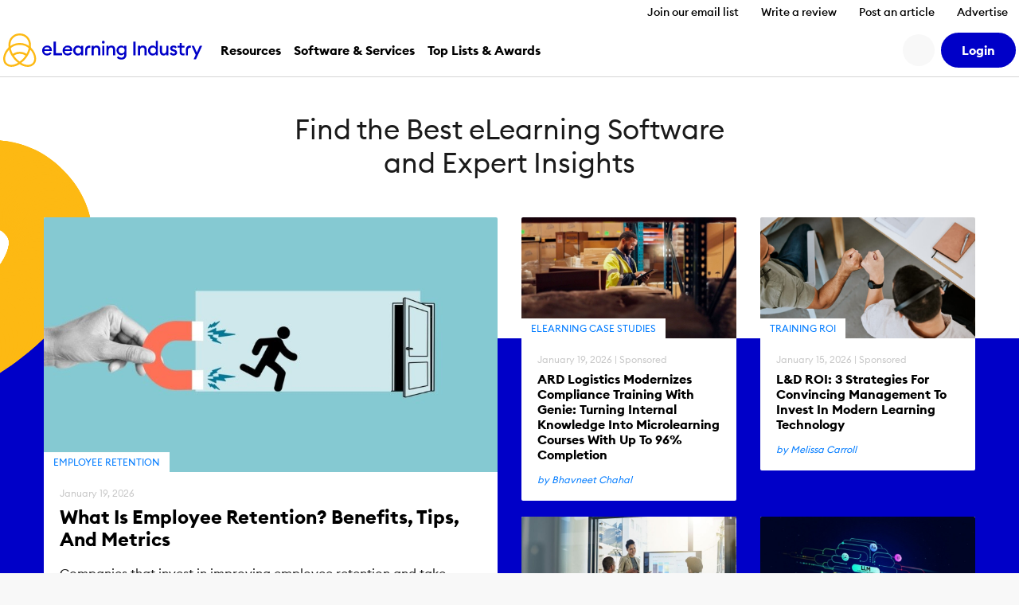

--- FILE ---
content_type: text/html; charset=UTF-8
request_url: https://elearningindustry.com/
body_size: 28774
content:
<!DOCTYPE html>

<html xmlns="http://www.w3.org/1999/xhtml" xml:lang="en-US"
      lang="en-US">

<head><script>(function(w,i,g){w[g]=w[g]||[];if(typeof w[g].push=='function')w[g].push(i)})
(window,'GTM-W6GMZ2','google_tags_first_party');</script><script>(function(w,d,s,l){w[l]=w[l]||[];(function(){w[l].push(arguments);})('set', 'developer_id.dY2E1Nz', true);
		var f=d.getElementsByTagName(s)[0],
		j=d.createElement(s);j.async=true;j.src='/gtg1/';
		f.parentNode.insertBefore(j,f);
		})(window,document,'script','dataLayer');</script>

    <meta http-equiv="Content-Type" content="text/html; charset=utf-8"/>
<meta http-equiv="Content-Language" content="en-US>"/>

<meta name="Author" content="eLearning Industry"/>
<meta name="Owner" content="eLearning Industry"/>
<meta name="Publisher" content="eLearning Industry"/>
<meta name="Copyright" content="eLearning Industry"/>

<meta name="google-site-verification"
      content="7JEW4XCht-SdCpUyspB5voKo5OMvsmsBwCHW0HfzpQ4"/>
<meta name="norton-safeweb-site-verification"
      content="834kx5r2bjrlnn5s4zfibwmx4b34etjb-w6a44xau9lobjmordz8v051v0lt80159ol3rubeo5n6dmjetd93ghm-qbz4oywc3vkez7t--0p-ei98fd623o-ddgklrzgb"/>
<meta property="fb:pages" content="153356518080686"/>
<meta property="fb:app_id" content=""/>

<meta name="viewport" content="width=device-width, initial-scale=1, user-scalable=1"/>

<meta name="msapplication-TileColor" content="#da532c"/>
<meta name="msapplication-TileImage" content="https://elearningindustry.com/mstile-144x144.png"/>

<title>eLearning Industry - Find the best Elearning Software, Articles &amp; Resources</title>

<link rel="apple-touch-icon" sizes="180x180" href="https://elearningindustry.com/apple-touch-icon.png">
<link rel="icon" type="image/png" sizes="32x32" href="https://elearningindustry.com/favicon-32x32.png">
<link rel="icon" type="image/png" sizes="16x16" href="https://elearningindustry.com/favicon-16x16.png">
<link rel="manifest" href="https://elearningindustry.com/site.webmanifest">
<link rel="mask-icon" href="https://elearningindustry.com/safari-pinned-tab.svg" color="#fdb913">
<meta name="msapplication-TileColor" content="#0000c8">
<meta name="theme-color" content="#ffffff">

<link rel="alternate" type="application/rss+xml" title="eLearning Industry RSS Feed" href="https://feeds.feedburner.com/elearningindustry"/>

<link rel="preconnect" href="https://cdn.elearningindustry.com" crossorigin>
<link rel="dns-prefetch" href="//cdn.elearningindustry.com">

<meta name='robots' content='index, follow, max-image-preview:large, max-snippet:-1, max-video-preview:-1' />
	<style>img:is([sizes="auto" i], [sizes^="auto," i]) { contain-intrinsic-size: 3000px 1500px }</style>
	
	<!-- This site is optimized with the Yoast SEO Premium plugin v26.7 (Yoast SEO v26.7) - https://yoast.com/wordpress/plugins/seo/ -->
	<meta name="description" content="Share your expertise with the global eLearning community! Post your article on eLearning Industry and reach thousands of professionals worldwide. Submit today!" />
	<link rel="canonical" href="https://elearningindustry.com/" />
	<meta property="og:locale" content="en_US" />
	<meta property="og:type" content="website" />
	<meta property="og:title" content="Discover the best collection of eLearning articles, concepts, software and eLearning resources" />
	<meta property="og:description" content="The largest online community of eLearning professionals in the industry." />
	<meta property="og:url" content="https://elearningindustry.com/" />
	<meta property="og:site_name" content="eLearning Industry" />
	<meta property="article:publisher" content="https://www.facebook.com/eLearningIndustry" />
	<meta property="article:modified_time" content="2025-04-01T09:21:04+00:00" />
	<meta property="og:image" content="https://cdn.elearningindustry.com/wp-content/uploads/2020/07/eli-home.png" />
	<meta property="og:image:width" content="1200" />
	<meta property="og:image:height" content="630" />
	<meta property="og:image:type" content="image/png" />
	<meta name="twitter:card" content="summary_large_image" />
	<meta name="twitter:title" content="Find the Best eLearning Software and Expert Insights" />
	<meta name="twitter:site" content="@elearnindustry" />
	<script type="application/ld+json" class="yoast-schema-graph">{"@context":"https://schema.org","@graph":[{"@type":"WebPage","@id":"https://elearningindustry.com/","url":"https://elearningindustry.com/","name":"eLearning Industry - Find the best Elearning Software, Articles & Resources","isPartOf":{"@id":"https://elearningindustry.com/#website"},"about":{"@id":"https://elearningindustry.com/#organization"},"datePublished":"2017-05-31T13:26:18+00:00","dateModified":"2025-04-01T09:21:04+00:00","description":"Share your expertise with the global eLearning community! Post your article on eLearning Industry and reach thousands of professionals worldwide. Submit today!","breadcrumb":{"@id":"https://elearningindustry.com/#breadcrumb"},"inLanguage":"en-US","potentialAction":[{"@type":"ReadAction","target":["https://elearningindustry.com/"]}]},{"@type":"BreadcrumbList","@id":"https://elearningindustry.com/#breadcrumb","itemListElement":[{"@type":"ListItem","position":1,"name":"Home"}]},{"@type":"WebSite","@id":"https://elearningindustry.com/#website","url":"https://elearningindustry.com/","name":"eLearning Industry","description":"Post your eLearning article. At eLearning Industry you will find the best collection of eLearning articles, eLearning concepts, eLearning software, and eLearning resources.","publisher":{"@id":"https://elearningindustry.com/#organization"},"potentialAction":[{"@type":"SearchAction","target":{"@type":"EntryPoint","urlTemplate":"https://elearningindustry.com/?s={search_term_string}"},"query-input":{"@type":"PropertyValueSpecification","valueRequired":true,"valueName":"search_term_string"}}],"inLanguage":"en-US"},{"@type":"Organization","@id":"https://elearningindustry.com/#organization","name":"eLearning Industry Inc","url":"https://elearningindustry.com/","logo":{"@type":"ImageObject","inLanguage":"en-US","@id":"https://elearningindustry.com/#/schema/logo/image/","url":"https://elearningindustry.com/wp-content/uploads/2020/08/eLearning_Industry_Logo.png","contentUrl":"https://elearningindustry.com/wp-content/uploads/2020/08/eLearning_Industry_Logo.png","width":1920,"height":360,"caption":"eLearning Industry Inc"},"image":{"@id":"https://elearningindustry.com/#/schema/logo/image/"},"sameAs":["https://www.facebook.com/eLearningIndustry","https://x.com/elearnindustry","https://www.linkedin.com/company/elearningindustry","https://pinterest.com/elearning_industry/","https://www.youtube.com/c/eLearningIndustry"]}]}</script>
	<!-- / Yoast SEO Premium plugin. -->


<link rel='dns-prefetch' href='//cdnjs.cloudflare.com' />
<style>:root{--branded-graphic1: url(../images//graphic-1.svg);--branded-graphic2: url(../images//graphic-2.svg);--branded-graphic3: url(../images//graphic-3.svg);--branded-graphic4: url(../images//graphic-4.svg);--branded-bannerGraphicLargeLeft: url(../images//banner-graphic-lg-left.svg);--branded-bannerGraphicLargeRight: url(../images//banner-graphic-lg-right.svg);--branded-bannerGraphicSmall: url(../images//banner-graphic-sm.svg);--branded-color1: ;--branded-color2: ;--branded-color3: ;--branded-color4: ;--branded-color5: ;}</style>    <script>
        var SITE_URL = 'https://elearningindustry.com';
        var THEME_URL = 'https://elearningindustry.com/wp-content/themes/eli-2015';
        var AJAX_URL = 'https://elearningindustry.com/wp-admin/admin-ajax.php';
        var ELI_KEYS = {
            gaTrackingId: "UA-29888936-1",
            googleMaps: "AIzaSyCjM9aUZkjVTJq-LOY9Q-Oea988VSz71uU",
            addThis: "ra-538f42054f4e3873",
            disqus: "elearningindustry",
            twitterVia: "elearnindustry",
            challengeKey: "0x4AAAAAAB1gRb2g3fI5YaCY"
        };
        var ELI = {
            extensions: {}
        };
        var UTIL = {
            require: function (dependencies) {
                "use strict";
                var _this = this;
                dependencies.forEach(function (name) {
                    _this.load(name);
                });
            },
            load: function (src) {
                "use strict";
                var script = document.createElement('script');
                script.src = src;
                script.async = false;
                document.head.appendChild(script);
            }
        };
    </script>
    
    
    <link rel="stylesheet" href="https://cdn.elearningindustry.com/wp-content/themes/eli-2015/assets/css/homepage.css?id=b7a4239726afaa453664f4ecbaba3383" integrity="sha512-mZfiY6yCfgB+2L/YZ7mhI8Bl6JfWa8yXMkz+qvZvakuJhpYWMGK8VfPswmg+Zbh0h357FlN790HYKv43J83JQg==" crossorigin="anonymous" /><link rel="stylesheet" href="https://cdn.elearningindustry.com/wp-content/themes/eli-2015/assets/css/site.css?id=20f371a50910cb0cb70f97dcc3632919" integrity="sha512-m2dbH/05X+MX5JMtcVxGkvSU4BBILCwS5X6azHxmh1rqqpExMA/e9w6JDwqrUXecqYHsY8Q7UERUKyvYXlyuWA==" crossorigin="anonymous" /><link rel="stylesheet" href="https://cdn.elearningindustry.com/wp-content/themes/eli-2015/assets/css/navigation.css"  />
    <link rel="preconnect" href="https://securepubads.g.doubleclick.net">
<script type="text/plain" data-cookiefirst-category="advertising" data-src="https://securepubads.g.doubleclick.net/tag/js/gpt.js"></script>
<script>
    window.googletag = window.googletag || {cmd: []};
</script>

    <script src="https://kit.fontawesome.com/428d1947fa.js" crossorigin="anonymous" data-cookiefirst-category="necessary"></script>

<script>
    (function () {
        // Reload page on cookie preferences update.
        window.addEventListener('cf_consent', () => (window.location = window.location))
        window.addEventListener('cf_services_consent', () => (window.location = window.location))

        // Inform app that cookie consent is initialized.
        window.addEventListener('cf_init', function () {
            window.dispatchEvent(new CustomEvent('ELI/extensions/theme/cookieConsent', {detail: window.CookieFirst.consent}));
        });
    })()
</script>



    <link rel="preconnect" href="https://www.googletagmanager.com">

<script>
    window['gtag_enable_tcf_support'] = true;
</script>

<script data-cookiefirst-category="necessary">
    dataLayer = [
        {"visitorRole":"guest","visitorIsCurrentContentOwner":"false","visitorHasSubmittedArticle":"false","visitorCountryCode":"US","visitorIsCustomer":false,"visitorTotalOrderValue":0,"pageId":108683,"pageType":"home","pageSubtype":"","pageCategory":"","pageCategories":"","pageClientId":382,"event":"view","brand":"eli"}    ];

        (function (w, d, s, l, i) {
        w[l] = w[l] || [];
        w[l].push({
            'gtm.start':
                new Date().getTime(), event: 'gtm.js'
        });
        var f = d.getElementsByTagName(s)[0],
            j = d.createElement(s), dl = l != 'dataLayer' ? '&l=' + l : '';
        j.async = true;
        j.src =
            'https://www.googletagmanager.com/gtm.js?id=' + i + dl + '';
        f.parentNode.insertBefore(j, f);
    })(window, document, 'script', 'dataLayer', 'GTM-W6GMZ2');
    </script>

</head>

<body class="home wp-singular page-template-default page page-id-108683 wp-theme-eli-2015">

<div id="wrapper">

<div id="container">
            <div class="c-navigation bg-white">
            <header class="border-bottom c-offcanvas__backdrop position-relative bg-white">
    <ul class="nav d-none d-xl-flex justify-content-end">
                    <li>
                <a class="nav-link c-header__link fs-6 fw-bold js-tracking__secNavLink pb-0"
                   aria-current="page" href="https://elearningindustry.com/newsletter-signup?itm_source=eli&amp;itm_medium=header&amp;itm_content=navbar_link&amp;itm_campaign=newsletter_signup">Join our email list</a>
            </li>
                    <li>
                <a class="nav-link c-header__link fs-6 fw-bold js-tracking__secNavLink pb-0"
                   aria-current="page" href="https://elearningindustry.com/share-your-experience-write-a-quick-review">Write a review</a>
            </li>
                    <li>
                <a class="nav-link c-header__link fs-6 fw-bold js-tracking__secNavLink pb-0"
                   aria-current="page" href="https://elearningindustry.com/post-here">Post an article</a>
            </li>
                    <li>
                <a class="nav-link c-header__link fs-6 fw-bold js-tracking__secNavLink pb-0"
                   aria-current="page" href="https://elearningindustry.com/advertise">Advertise</a>
            </li>
            </ul>

    <nav class="navbar navbar-expand-xl pt-xl-0">
        <div class="container-fluid">
            <div
                class="c-header__logoWrapper d-flex d-lg-inline position-relative ps-lg-5 ps-xl-0 flex-grow-1 flex-lg-grow-0">
                <button
                    class="navbar-toggler position-absolute top-50 start-0 translate-middle-y border-0"
                    type="button"
                    data-bs-toggle="offcanvas" data-bs-target="#mobile-nav"
                    aria-controls="mobile-nav"
                    aria-expanded="false" aria-label="Open mobile navigation">
                    <i class="far fa-bars" aria-hidden="true"></i>
                </button>

                <a class="navbar-brand d-inline-block mx-auto mx-lg-0" href="https://elearningindustry.com">
                    <svg width=250 style="max-width: 335px; min-width: 170px;"
         data-name="eLearning Industry Logo" xmlns="http://www.w3.org/2000/svg"
         viewBox="0 0 335.495 56.703">
        <defs>
            <style>
                .c-header-brandColor {fill:#0000c8}
                .c-header-iconColor {fill:#fdb913}
            </style>
        </defs>
        <title>eLearning Industry</title>
        <g transform="translate(-2909.092 -2455.12)">
            <g data-name="Group 4830"
               transform="translate(2974.699 2467.527)">
                <g data-name="Group 4829">
                    <g data-name="Group 4828"
                       transform="translate(0 1.506)">
                        <g data-name="Group 4827">
                            <path
                                d="M2971.284 2471.053c4.289 0 7.89 2.848 7.89 8.118 0 .359 0 .655-.034 1.179h-12.864a4.768 4.768 0 0 0 5.042 4.452 5.145 5.145 0 0 0 4.68-2.489l2.75 1.965a8.418 8.418 0 0 1-7.463 3.8 8.209 8.209 0 0 1-8.543-8.511 8.3 8.3 0 0 1 8.542-8.514zm-4.843 6.677h9.1a4.269 4.269 0 0 0-4.386-3.633 4.614 4.614 0 0 0-4.714 3.633z"
                                class="c-header-brandColor" data-name="Path 776"
                                transform="translate(-2962.741 -2464.507)"/>
                            <path d="M2977.834 2465.955h3.829v19.575h10.637v3.666h-14.469z"
                                  class="c-header-brandColor" data-name="Path 777"
                                  transform="translate(-2958.453 -2465.955)"/>
                            <path
                                d="M2998.158 2471.053c4.289 0 7.889 2.848 7.889 8.118 0 .359 0 .655-.033 1.179h-12.864a4.767 4.767 0 0 0 5.041 4.452 5.147 5.147 0 0 0 4.681-2.489l2.749 1.965a8.418 8.418 0 0 1-7.463 3.8 8.208 8.208 0 0 1-8.543-8.511 8.3 8.3 0 0 1 8.543-8.514zm-4.844 6.677h9.1a4.27 4.27 0 0 0-4.387-3.633 4.614 4.614 0 0 0-4.712 3.633z"
                                class="c-header-brandColor" data-name="Path 778"
                                transform="translate(-2955.106 -2464.507)"/>
                            <path
                                d="M3011.427 2471.053a6.526 6.526 0 0 1 5.237 2.521v-2.194h3.6v16.367h-3.6v-2.193a6.53 6.53 0 0 1-5.237 2.521c-4.485 0-7.89-3.831-7.89-8.511s3.404-8.511 7.89-8.511zm.655 3.273c-2.913 0-4.878 2.292-4.878 5.238s1.965 5.238 4.878 5.238 4.877-2.292 4.877-5.238-1.965-5.237-4.877-5.237z"
                                class="c-header-brandColor" data-name="Path 779"
                                transform="translate(-2951.15 -2464.507)"/>
                        </g>
                    </g>
                    <path
                        d="M3027.613 2471.381h3.6v2.226a5.63 5.63 0 0 1 4.975-2.553c3.8 0 6.252 2.684 6.252 6.842v9.853h-3.6v-9.264c0-2.586-1.31-4.158-3.4-4.158-2.39 0-4.223 1.865-4.223 5.369v8.053h-3.6z"
                        class="c-header-brandColor" data-name="Path 780"
                        transform="translate(-2944.311 -2463.001)"/>
                    <path
                        d="M3043.613 2469.594a2.406 2.406 0 1 1 0-4.812 2.406 2.406 0 0 1 0 4.812zm-1.8 3.569h3.6v16.367h-3.6z"
                        class="c-header-brandColor" data-name="Path 781"
                        transform="translate(-2940.453 -2464.782)"/>
                    <path
                        d="M3047.156 2471.381h3.6v2.226a5.631 5.631 0 0 1 4.975-2.553c3.8 0 6.252 2.684 6.252 6.842v9.853h-3.6v-9.264c0-2.586-1.309-4.158-3.4-4.158-2.39 0-4.222 1.865-4.222 5.369v8.053h-3.6z"
                        class="c-header-brandColor" data-name="Path 782"
                        transform="translate(-2938.759 -2463.001)"/>
                    <path
                        d="M3068.584 2494.917a10.351 10.351 0 0 1-7.659-3.012l2.193-2.585a7.2 7.2 0 0 0 5.434 2.388 4.75 4.75 0 0 0 4.942-5.105v-1.503a6.426 6.426 0 0 1-5.238 2.553 8.31 8.31 0 0 1 0-16.6 6.4 6.4 0 0 1 5.238 2.521v-2.194h3.6v15.254c.001 5.697-3.665 8.283-8.51 8.283zm.327-10.573a5.01 5.01 0 1 0-4.877-5.009 4.8 4.8 0 0 0 4.877 5.009z"
                        class="c-header-brandColor" data-name="Path 783"
                        transform="translate(-2934.996 -2463.001)"/>
                    <path d="M3082.474 2465.955h3.829v23.245h-3.829z"
                          class="c-header-brandColor"
                          data-name="Path 784" transform="translate(-2928.724 -2464.449)"/>
                    <path
                        d="M3088.477 2471.381h3.6v2.226a5.635 5.635 0 0 1 4.976-2.553c3.8 0 6.252 2.684 6.252 6.842v9.853h-3.6v-9.264c0-2.586-1.31-4.158-3.4-4.158-2.39 0-4.224 1.865-4.224 5.369v8.053h-3.6z"
                        class="c-header-brandColor" data-name="Path 785"
                        transform="translate(-2927.02 -2463.001)"/>
                    <path
                        d="M3109.651 2472.792a6.529 6.529 0 0 1 5.238 2.521v-10.377h3.6v24.551h-3.6v-2.194a6.532 6.532 0 0 1-5.238 2.521c-4.484 0-7.889-3.831-7.889-8.511s3.405-8.511 7.889-8.511zm.655 3.273c-2.914 0-4.877 2.292-4.877 5.238s1.963 5.238 4.877 5.238 4.877-2.292 4.877-5.238-1.964-5.238-4.877-5.238z"
                        class="c-header-brandColor" data-name="Path 786"
                        transform="translate(-2923.245 -2464.739)"/>
                    <path
                        d="M3117.369 2471.308h3.6v9.2c0 2.619 1.178 4.223 3.273 4.223 2.324 0 3.993-1.866 3.993-5.369v-8.053h3.6v16.367h-3.6v-2.227a5.3 5.3 0 0 1-4.778 2.554c-3.765 0-6.089-2.717-6.089-6.907z"
                        class="c-header-brandColor" data-name="Path 787"
                        transform="translate(-2918.811 -2462.928)"/>
                    <path
                        d="M3136.86 2488.075c-2.913 0-5.4-1.145-6.58-3.47l2.652-1.9a4.224 4.224 0 0 0 3.928 2.259c1.276 0 2.356-.589 2.356-1.735 0-.948-.556-1.506-2.521-2.1l-1.441-.392c-2.847-.786-4.32-2.586-4.288-5.009.033-2.913 2.586-4.68 5.859-4.68a6.221 6.221 0 0 1 5.532 2.782l-2.488 1.9a3.718 3.718 0 0 0-3.11-1.669c-1.08 0-2.193.557-2.193 1.539 0 .785.361 1.473 1.965 1.93l1.669.492c2.88.852 4.583 2.291 4.583 4.976.002 3.146-2.552 5.077-5.923 5.077z"
                        class="c-header-brandColor" data-name="Path 788"
                        transform="translate(-2915.142 -2463.001)"/>
                    <path
                        d="M3149.643 2488.845c-3.142 0-5.6-1.734-5.6-5.433v-7.89h-3.4v-3.207h3.4v-4.55h3.6v4.55h4.681v3.207h-4.681v7.3c0 2.029.884 2.781 2.75 2.781a5.822 5.822 0 0 0 1.931-.326v3.207a8.725 8.725 0 0 1-2.681.361z"
                        class="c-header-brandColor" data-name="Path 789"
                        transform="translate(-2912.198 -2463.935)"/>
                    <path
                        d="M3162.433 2494.516l3.5-7.725-7.038-15.482h3.961l5.042 11.588 5.008-11.588h3.994l-10.508 23.208z"
                        class="c-header-brandColor" data-name="Path 790"
                        transform="translate(-2907.012 -2462.928)"/>
                    <path
                        d="M3022.766 2478.959c0-2.542 1.265-4.653 5.124-4.169v-3.416c-4.948-1-8.669 2.287-8.669 6.959v9.375h3.545z"
                        class="c-header-brandColor" data-name="Path 791"
                        transform="translate(-2946.695 -2462.961)"/>
                    <path
                        d="M3154.927 2478.947c0-2.542 1.264-4.652 5.124-4.17v-3.415c-4.949-1-8.669 2.287-8.669 6.958v9.375h3.545z"
                        class="c-header-brandColor" data-name="Path 792"
                        transform="translate(-2909.147 -2462.964)"/>
                </g>
            </g>
            <g data-name="Group 4832" transform="translate(2909.092 2455.12)">
                <path
                    d="M2935.946 2507.065l-1-.75a72.09 72.09 0 0 1-5.8-4.815c-13.111-13.112-16.1-31.455-6.67-40.889a18.88 18.88 0 0 1 13.465-5.49 18.635 18.635 0 0 1 13.464 5.49c9.433 9.434 6.441 27.777-6.67 40.889a72.167 72.167 0 0 1-5.8 4.815zm-11.112-44.1c-8.138 8.138-5.146 24.374 6.67 36.188a56.774 56.774 0 0 0 4.443 3.744 56.509 56.509 0 0 0 4.447-3.744c11.816-11.815 14.808-28.05 6.67-36.188a15.372 15.372 0 0 0-11.114-4.519 15.581 15.581 0 0 0-11.115 4.519z"
                    class="c-header-iconColor" data-name="Path 793"
                    transform="translate(-2908.135 -2455.12)"/>
                <g data-name="Group 4831" transform="translate(9.054 16.114)">
                    <path
                        d="M2952.427 2477.7a22.78 22.78 0 0 0-16.468-6.711 23.089 23.089 0 0 0-16.467 6.711l-2.348-2.348a26.879 26.879 0 0 1 37.633 0z"
                        class="c-header-iconColor" data-name="Path 794"
                        transform="translate(-2917.144 -2467.669)"/>
                    <path
                        d="M2923.578 2486.64l-2.087-2.584a21.114 21.114 0 0 1 13.233-4.676 20.878 20.878 0 0 1 12.87 4.385l-2.031 2.63a17.748 17.748 0 0 0-21.984.244z"
                        class="c-header-iconColor" data-name="Path 795"
                        transform="translate(-2915.909 -2464.341)"/>
                </g>
                <path
                    d="M2945.813 2506.685a25.767 25.767 0 0 1-15.111-5.546l2-2.657c7.576 5.693 16.363 6.536 20.894 2 5.324-5.323 3.18-16.126-4.775-24.082q-.395-.393-.8-.768l2.264-2.432c.3.277.592.56.882.851 9.252 9.251 11.394 22.163 4.775 28.781a14.017 14.017 0 0 1-10.129 3.853z"
                    class="c-header-iconColor" data-name="Path 796"
                    transform="translate(-2904.237 -2449.982)"/>
                <path
                    d="M2923.913 2506.783a13.82 13.82 0 0 1-10-3.791c-3.264-3.264-4.5-8.106-3.475-13.635a29.393 29.393 0 0 1 8.349-15.047c.573-.573 1.171-1.13 1.779-1.657l2.175 2.512c-.548.473-1.087.976-1.6 1.493a26.064 26.064 0 0 0-7.433 13.3c-.818 4.42.09 8.212 2.558 10.68 4.485 4.484 13.229 3.6 20.8-2.1l2 2.654a25.817 25.817 0 0 1-15.153 5.591z"
                    class="c-header-iconColor" data-name="Path 797"
                    transform="translate(-2910.092 -2450.139)"/>
            </g>
        </g>
    </svg>
                </a>
            </div>

            <div
                class="d-none d-lg-flex align-items-center justify-content-end order-xl-last ms-xl-4">
                
                

                
                <button
                    class="c-header__searchIcon d-none d-xl-block bg-light border-0 me-2 d-flex align-items-center justify-content-center rounded-circle fs-4"
                    data-bs-toggle="modal" data-bs-target="#search-modal"
                    aria-label="Search button">
                    <i class="fs-24 far fa-search fa-fw" aria-hidden="true"></i>
                </button>

                <user-menu cookie-name="eli_user_logged_in">
    <div class="c-userNav">
        <div class="d-none js-user-menu-logged-in">
                            <div class="dropdown">
                    <button id="user-menu-dropdown"
                            class="c-header__myAccount bg-secondary d-flex align-items-center justify-content-center rounded-circle fs-4 border-0"
                            type="button" data-bs-toggle="dropdown" aria-expanded="false"
                            aria-label="User account button">
                        <i class="fas fa-user" aria-hidden="true"></i>
                    </button>

                    <ul class="dropdown-menu dropdown-menu-end border-0 shadow"
                        aria-labelledby="user-menu-dropdown">
                                                                                <li>
                                <a class="dropdown-item"
                                   href="https://elearningindustry.com/account">Dashboard</a>
                            </li>
                                                                                <li>
                                <a class="dropdown-item"
                                   href="https://elearningindustry.com/account/portfolio">Portfolio</a>
                            </li>
                                                                                <li>
                                <a class="dropdown-item"
                                   href="https://elearningindustry.com/account/billing">Billing</a>
                            </li>
                                                                                <li>
                                <a class="dropdown-item"
                                   href="https://elearningindustry.com/account/profile">Profile</a>
                            </li>
                                                                                    <li>
                                    <hr class="dropdown-divider">
                                </li>
                                                        <li>
                                <a class="dropdown-item"
                                   href="https://elearningindustry.com/login?action=logout&amp;amp;redirect_to=https%3A%2F%2Felearningindustry.com&amp;amp;_wpnonce=dc1cb4ea09">Sign Out</a>
                            </li>
                                            </ul>
                </div>
                    </div>

        <div class="d-none js-user-menu-logged-out">
            <ul class="d-flex list-unstyled mb-0">
                                    <li class="">
                        <a href="https://elearningindustry.com/login?redirect_to=https%3A%2F%2Felearningindustry.com" class="btn btn-secondary"
                           aria-current="page"><strong>Login</strong></a>
                    </li>
                            </ul>
        </div>
    </div>
</user-menu>
            </div>

            
            <div class="offcanvas offcanvas-start ms-xl-3 ms-xxl-4 me-xl-5 border-0 c-offcanvas__nav"
     tabindex="-1" id="mobile-nav" aria-label="Mobile navigation">
    <div class="offcanvas-header d-block px-3 py-2 text-center d-xl-none position-relative">
    <svg width=250 style="max-width: 335px; min-width: 170px;"
         data-name="eLearning Industry Logo" xmlns="http://www.w3.org/2000/svg"
         viewBox="0 0 335.495 56.703">
        <defs>
            <style>
                .c-header-brandColor {fill:#0000c8}
                .c-header-iconColor {fill:#fdb913}
            </style>
        </defs>
        <title>eLearning Industry</title>
        <g transform="translate(-2909.092 -2455.12)">
            <g data-name="Group 4830"
               transform="translate(2974.699 2467.527)">
                <g data-name="Group 4829">
                    <g data-name="Group 4828"
                       transform="translate(0 1.506)">
                        <g data-name="Group 4827">
                            <path
                                d="M2971.284 2471.053c4.289 0 7.89 2.848 7.89 8.118 0 .359 0 .655-.034 1.179h-12.864a4.768 4.768 0 0 0 5.042 4.452 5.145 5.145 0 0 0 4.68-2.489l2.75 1.965a8.418 8.418 0 0 1-7.463 3.8 8.209 8.209 0 0 1-8.543-8.511 8.3 8.3 0 0 1 8.542-8.514zm-4.843 6.677h9.1a4.269 4.269 0 0 0-4.386-3.633 4.614 4.614 0 0 0-4.714 3.633z"
                                class="c-header-brandColor" data-name="Path 776"
                                transform="translate(-2962.741 -2464.507)"/>
                            <path d="M2977.834 2465.955h3.829v19.575h10.637v3.666h-14.469z"
                                  class="c-header-brandColor" data-name="Path 777"
                                  transform="translate(-2958.453 -2465.955)"/>
                            <path
                                d="M2998.158 2471.053c4.289 0 7.889 2.848 7.889 8.118 0 .359 0 .655-.033 1.179h-12.864a4.767 4.767 0 0 0 5.041 4.452 5.147 5.147 0 0 0 4.681-2.489l2.749 1.965a8.418 8.418 0 0 1-7.463 3.8 8.208 8.208 0 0 1-8.543-8.511 8.3 8.3 0 0 1 8.543-8.514zm-4.844 6.677h9.1a4.27 4.27 0 0 0-4.387-3.633 4.614 4.614 0 0 0-4.712 3.633z"
                                class="c-header-brandColor" data-name="Path 778"
                                transform="translate(-2955.106 -2464.507)"/>
                            <path
                                d="M3011.427 2471.053a6.526 6.526 0 0 1 5.237 2.521v-2.194h3.6v16.367h-3.6v-2.193a6.53 6.53 0 0 1-5.237 2.521c-4.485 0-7.89-3.831-7.89-8.511s3.404-8.511 7.89-8.511zm.655 3.273c-2.913 0-4.878 2.292-4.878 5.238s1.965 5.238 4.878 5.238 4.877-2.292 4.877-5.238-1.965-5.237-4.877-5.237z"
                                class="c-header-brandColor" data-name="Path 779"
                                transform="translate(-2951.15 -2464.507)"/>
                        </g>
                    </g>
                    <path
                        d="M3027.613 2471.381h3.6v2.226a5.63 5.63 0 0 1 4.975-2.553c3.8 0 6.252 2.684 6.252 6.842v9.853h-3.6v-9.264c0-2.586-1.31-4.158-3.4-4.158-2.39 0-4.223 1.865-4.223 5.369v8.053h-3.6z"
                        class="c-header-brandColor" data-name="Path 780"
                        transform="translate(-2944.311 -2463.001)"/>
                    <path
                        d="M3043.613 2469.594a2.406 2.406 0 1 1 0-4.812 2.406 2.406 0 0 1 0 4.812zm-1.8 3.569h3.6v16.367h-3.6z"
                        class="c-header-brandColor" data-name="Path 781"
                        transform="translate(-2940.453 -2464.782)"/>
                    <path
                        d="M3047.156 2471.381h3.6v2.226a5.631 5.631 0 0 1 4.975-2.553c3.8 0 6.252 2.684 6.252 6.842v9.853h-3.6v-9.264c0-2.586-1.309-4.158-3.4-4.158-2.39 0-4.222 1.865-4.222 5.369v8.053h-3.6z"
                        class="c-header-brandColor" data-name="Path 782"
                        transform="translate(-2938.759 -2463.001)"/>
                    <path
                        d="M3068.584 2494.917a10.351 10.351 0 0 1-7.659-3.012l2.193-2.585a7.2 7.2 0 0 0 5.434 2.388 4.75 4.75 0 0 0 4.942-5.105v-1.503a6.426 6.426 0 0 1-5.238 2.553 8.31 8.31 0 0 1 0-16.6 6.4 6.4 0 0 1 5.238 2.521v-2.194h3.6v15.254c.001 5.697-3.665 8.283-8.51 8.283zm.327-10.573a5.01 5.01 0 1 0-4.877-5.009 4.8 4.8 0 0 0 4.877 5.009z"
                        class="c-header-brandColor" data-name="Path 783"
                        transform="translate(-2934.996 -2463.001)"/>
                    <path d="M3082.474 2465.955h3.829v23.245h-3.829z"
                          class="c-header-brandColor"
                          data-name="Path 784" transform="translate(-2928.724 -2464.449)"/>
                    <path
                        d="M3088.477 2471.381h3.6v2.226a5.635 5.635 0 0 1 4.976-2.553c3.8 0 6.252 2.684 6.252 6.842v9.853h-3.6v-9.264c0-2.586-1.31-4.158-3.4-4.158-2.39 0-4.224 1.865-4.224 5.369v8.053h-3.6z"
                        class="c-header-brandColor" data-name="Path 785"
                        transform="translate(-2927.02 -2463.001)"/>
                    <path
                        d="M3109.651 2472.792a6.529 6.529 0 0 1 5.238 2.521v-10.377h3.6v24.551h-3.6v-2.194a6.532 6.532 0 0 1-5.238 2.521c-4.484 0-7.889-3.831-7.889-8.511s3.405-8.511 7.889-8.511zm.655 3.273c-2.914 0-4.877 2.292-4.877 5.238s1.963 5.238 4.877 5.238 4.877-2.292 4.877-5.238-1.964-5.238-4.877-5.238z"
                        class="c-header-brandColor" data-name="Path 786"
                        transform="translate(-2923.245 -2464.739)"/>
                    <path
                        d="M3117.369 2471.308h3.6v9.2c0 2.619 1.178 4.223 3.273 4.223 2.324 0 3.993-1.866 3.993-5.369v-8.053h3.6v16.367h-3.6v-2.227a5.3 5.3 0 0 1-4.778 2.554c-3.765 0-6.089-2.717-6.089-6.907z"
                        class="c-header-brandColor" data-name="Path 787"
                        transform="translate(-2918.811 -2462.928)"/>
                    <path
                        d="M3136.86 2488.075c-2.913 0-5.4-1.145-6.58-3.47l2.652-1.9a4.224 4.224 0 0 0 3.928 2.259c1.276 0 2.356-.589 2.356-1.735 0-.948-.556-1.506-2.521-2.1l-1.441-.392c-2.847-.786-4.32-2.586-4.288-5.009.033-2.913 2.586-4.68 5.859-4.68a6.221 6.221 0 0 1 5.532 2.782l-2.488 1.9a3.718 3.718 0 0 0-3.11-1.669c-1.08 0-2.193.557-2.193 1.539 0 .785.361 1.473 1.965 1.93l1.669.492c2.88.852 4.583 2.291 4.583 4.976.002 3.146-2.552 5.077-5.923 5.077z"
                        class="c-header-brandColor" data-name="Path 788"
                        transform="translate(-2915.142 -2463.001)"/>
                    <path
                        d="M3149.643 2488.845c-3.142 0-5.6-1.734-5.6-5.433v-7.89h-3.4v-3.207h3.4v-4.55h3.6v4.55h4.681v3.207h-4.681v7.3c0 2.029.884 2.781 2.75 2.781a5.822 5.822 0 0 0 1.931-.326v3.207a8.725 8.725 0 0 1-2.681.361z"
                        class="c-header-brandColor" data-name="Path 789"
                        transform="translate(-2912.198 -2463.935)"/>
                    <path
                        d="M3162.433 2494.516l3.5-7.725-7.038-15.482h3.961l5.042 11.588 5.008-11.588h3.994l-10.508 23.208z"
                        class="c-header-brandColor" data-name="Path 790"
                        transform="translate(-2907.012 -2462.928)"/>
                    <path
                        d="M3022.766 2478.959c0-2.542 1.265-4.653 5.124-4.169v-3.416c-4.948-1-8.669 2.287-8.669 6.959v9.375h3.545z"
                        class="c-header-brandColor" data-name="Path 791"
                        transform="translate(-2946.695 -2462.961)"/>
                    <path
                        d="M3154.927 2478.947c0-2.542 1.264-4.652 5.124-4.17v-3.415c-4.949-1-8.669 2.287-8.669 6.958v9.375h3.545z"
                        class="c-header-brandColor" data-name="Path 792"
                        transform="translate(-2909.147 -2462.964)"/>
                </g>
            </g>
            <g data-name="Group 4832" transform="translate(2909.092 2455.12)">
                <path
                    d="M2935.946 2507.065l-1-.75a72.09 72.09 0 0 1-5.8-4.815c-13.111-13.112-16.1-31.455-6.67-40.889a18.88 18.88 0 0 1 13.465-5.49 18.635 18.635 0 0 1 13.464 5.49c9.433 9.434 6.441 27.777-6.67 40.889a72.167 72.167 0 0 1-5.8 4.815zm-11.112-44.1c-8.138 8.138-5.146 24.374 6.67 36.188a56.774 56.774 0 0 0 4.443 3.744 56.509 56.509 0 0 0 4.447-3.744c11.816-11.815 14.808-28.05 6.67-36.188a15.372 15.372 0 0 0-11.114-4.519 15.581 15.581 0 0 0-11.115 4.519z"
                    class="c-header-iconColor" data-name="Path 793"
                    transform="translate(-2908.135 -2455.12)"/>
                <g data-name="Group 4831" transform="translate(9.054 16.114)">
                    <path
                        d="M2952.427 2477.7a22.78 22.78 0 0 0-16.468-6.711 23.089 23.089 0 0 0-16.467 6.711l-2.348-2.348a26.879 26.879 0 0 1 37.633 0z"
                        class="c-header-iconColor" data-name="Path 794"
                        transform="translate(-2917.144 -2467.669)"/>
                    <path
                        d="M2923.578 2486.64l-2.087-2.584a21.114 21.114 0 0 1 13.233-4.676 20.878 20.878 0 0 1 12.87 4.385l-2.031 2.63a17.748 17.748 0 0 0-21.984.244z"
                        class="c-header-iconColor" data-name="Path 795"
                        transform="translate(-2915.909 -2464.341)"/>
                </g>
                <path
                    d="M2945.813 2506.685a25.767 25.767 0 0 1-15.111-5.546l2-2.657c7.576 5.693 16.363 6.536 20.894 2 5.324-5.323 3.18-16.126-4.775-24.082q-.395-.393-.8-.768l2.264-2.432c.3.277.592.56.882.851 9.252 9.251 11.394 22.163 4.775 28.781a14.017 14.017 0 0 1-10.129 3.853z"
                    class="c-header-iconColor" data-name="Path 796"
                    transform="translate(-2904.237 -2449.982)"/>
                <path
                    d="M2923.913 2506.783a13.82 13.82 0 0 1-10-3.791c-3.264-3.264-4.5-8.106-3.475-13.635a29.393 29.393 0 0 1 8.349-15.047c.573-.573 1.171-1.13 1.779-1.657l2.175 2.512c-.548.473-1.087.976-1.6 1.493a26.064 26.064 0 0 0-7.433 13.3c-.818 4.42.09 8.212 2.558 10.68 4.485 4.484 13.229 3.6 20.8-2.1l2 2.654a25.817 25.817 0 0 1-15.153 5.591z"
                    class="c-header-iconColor" data-name="Path 797"
                    transform="translate(-2910.092 -2450.139)"/>
            </g>
        </g>
    </svg>

    
    <span data-bs-dismiss="offcanvas"
          class="end-0 top-0 bottom-0 d-flex align-items-center px-3 fs-4 position-absolute"><i
            class="fal fa-times" aria-hidden="true"></i></span>
</div>

    <div class="offcanvas-body">
        
        

        <div class="c-header__nav d-flex w-100 flex-wrap flex-column flex-xl-row">
            <ul class="navbar-nav order-3 order-xl-1 me-auto gap-xl-2 gap-xxl-3 mb-0">
                                    <li class="dropdown">
                        
                        <a href="#"
                           class="nav-link c-header__link d-none d-xl-block"
                           aria-current="page" data-bs-toggle="dropdown"
                           data-bs-auto-close="outside"
                           aria-expanded="true"
                           is="dropdown-backdrop"><strong>Resources</strong></a>

                        
                        <a href="#" id="menu-link-mobile-0"
                           class="nav-link link-dark position-relative d-xl-none"
                           aria-current="page"
                           data-bs-toggle="offcanvas"
                           data-bs-target="#panel-mobile-0"
                           aria-controls="panel-mobile-0" aria-expanded="false"
                           aria-label="Resources"><strong
                                class="w-100 pe-3">Resources</strong><i
                                class="far fa-angle-right position-absolute end-0 top-50 translate-middle-y"
                                aria-hidden="true"></i></a>

                        
                        <div
    class="pe-none bg-transparent dropdown-menu c-header__dropdown fs-4 shadow-none overflow-hidden p-0 border-0 c-header__dropdown--start"
    data-bs-popper="none">
    <div class="c-header__dropdownContainer container pe-auto shadow g-0 bg-white overflow-hidden">
        <div class="row g-0 w-100">
    <div class="col-12 col-xl">
        <ul class="list-unstyled d-flex flex-column h-100 p-4" style="min-height: 200px;">
                    <li class="mb-2 ">
                            <a href="https://elearningindustry.com/articles"
                   class="link-dark js-tracking__mainNavLink ">
                    Articles
                                    </a>
                    </li>
                    <li class="mb-2 ">
                            <a href="https://elearningindustry.com/free-ebooks"
                   class="link-dark js-tracking__mainNavLink ">
                    eBooks
                                    </a>
                    </li>
                    <li class="mb-2 ">
                            <a href="https://elearningindustry.com/webinars"
                   class="link-dark js-tracking__mainNavLink ">
                    Webinars
                                    </a>
                    </li>
                    <li class="mb-2 ">
                            <a href="https://elearningindustry.com/press-releases"
                   class="link-dark js-tracking__mainNavLink ">
                    Press Releases
                                    </a>
                    </li>
                    <li class="mb-2 ">
                            <a href="https://elearningindustry.com/elearning-events"
                   class="link-dark js-tracking__mainNavLink ">
                    Events
                                    </a>
                    </li>
                    <li class=" ">
                            <a href="https://elearningindustry.com/jobs"
                   class="link-dark js-tracking__mainNavLink ">
                    Job openings
                                    </a>
                    </li>
    
    
</ul>
    </div>

            <div class="col-auto">
            <div class="p-4 py-5 h-100 c-slot__bgImg c-slot__bgImg--orange h-100">
    <div class="pt-2">
        <h3 class="h5 mb-3 fw-bolder text-white">Publish your article with us and reach a large community of eLearning professionals</h3>
        <a href="https://elearningindustry.com/post-here"
           class="btn btn-secondary js-tracking__mainNavSlotLink">See more</a>
    </div>
</div>
        </div>
    </div>
    </div>
</div>
                    </li>
                                    <li class="dropdown">
                        
                        <a href="#"
                           class="nav-link c-header__link d-none d-xl-block"
                           aria-current="page" data-bs-toggle="dropdown"
                           data-bs-auto-close="outside"
                           aria-expanded="true"
                           is="dropdown-backdrop"><strong>Software &amp; Services</strong></a>

                        
                        <a href="#" id="menu-link-mobile-1"
                           class="nav-link link-dark position-relative d-xl-none"
                           aria-current="page"
                           data-bs-toggle="offcanvas"
                           data-bs-target="#panel-mobile-1"
                           aria-controls="panel-mobile-1" aria-expanded="false"
                           aria-label="Software &amp; Services"><strong
                                class="w-100 pe-3">Software &amp; Services</strong><i
                                class="far fa-angle-right position-absolute end-0 top-50 translate-middle-y"
                                aria-hidden="true"></i></a>

                        
                        <div
    class="pe-none bg-transparent dropdown-menu c-header__dropdown fs-4 shadow-none overflow-hidden p-0 border-0 c-header__dropdown--start c-header__dropdownDirectory"
    data-bs-popper="none">
    <div class="c-header__dropdownContainer container pe-auto shadow g-0 bg-white overflow-hidden">
        <div class="row g-0 w-100">
    <div class="col-12 col-xl">
        <ul class="list-unstyled d-flex justify-content-between h-100 p-4">
                                                                                                                                    <li class="h-100 w-50 me-5">
                                                    <div
                                                        class="fw-bold lh-1 mb-4">eLearning Categories</div>
                                                    <ul class="list-unstyled d-flex flex-column" style="min-height: 480px;">
                    <li class="mb-2 ">
                            <a href="https://elearningindustry.com/directory/software-categories/learning-management-systems"
                   class="link-dark js-tracking__mainNavLink ">
                    Learning Management Systems (LMS)
                                    </a>
                    </li>
                    <li class="mb-2 ">
                            <a href="https://elearningindustry.com/directory/software-categories/elearning-authoring-tools"
                   class="link-dark js-tracking__mainNavLink ">
                    eLearning Authoring Tools
                                    </a>
                    </li>
                    <li class="mb-2 ">
                            <a href="https://elearningindustry.com/directory/business-categories/elearning-content-providers"
                   class="link-dark js-tracking__mainNavLink ">
                    eLearning Content Providers
                                    </a>
                    </li>
                    <li class="mb-2 ">
                            <a href="https://elearningindustry.com/directory/software-categories/ai-tools"
                   class="link-dark js-tracking__mainNavLink ">
                    AI Tools
                                    </a>
                    </li>
                    <li class="mb-2 ">
                            <a href="https://elearningindustry.com/directory/business-categories/elearning-courses-marketplace"
                   class="link-dark js-tracking__mainNavLink ">
                    eLearning Course Marketplaces
                                    </a>
                    </li>
                    <li class="mb-2 ">
                            <a href="https://elearningindustry.com/directory/business-categories/online-language-providers"
                   class="link-dark js-tracking__mainNavLink ">
                    Online Language Providers
                                    </a>
                    </li>
                    <li class="mb-2 ">
                            <a href="https://elearningindustry.com/directory/business-categories/elearning-voice-actors"
                   class="link-dark js-tracking__mainNavLink ">
                    eLearning Voice Actors
                                    </a>
                    </li>
                    <li class="mb-2 ">
                            <a href="https://elearningindustry.com/directory/business-categories/elearning-translations-providers"
                   class="link-dark js-tracking__mainNavLink ">
                    eLearning Translation Providers
                                    </a>
                    </li>
                    <li class="mb-2 ">
                            <a href="https://elearningindustry.com/directory/software-categories/web-conferencing-software"
                   class="link-dark js-tracking__mainNavLink ">
                    Web Conferencing Software
                                    </a>
                    </li>
                    <li class="mb-2 ">
                            <a href="https://elearningindustry.com/directory/software-categories/project-management-software"
                   class="link-dark js-tracking__mainNavLink ">
                    Project Management Software
                                    </a>
                    </li>
                    <li class="mb-2 ">
                            <a href="https://elearningindustry.com/advertise/products/ppc-lms-learning-management-system?itm_source=eli&amp;itm_medium=header&amp;itm_content=navbar_link&amp;itm_campaign=free_dir_listing"
                   class="link-dark js-tracking__mainNavLink fw-bold">
                    Get Listed
                                            <i class="far fa-arrow-right ml-1" aria-hidden="true"></i>
                                    </a>
                    </li>
                                        <li class="mb-2 mt-auto">
                            <div class="d-block">
                    <small class="d-block text-muted mb-n1"></small>
                    <a href="https://www.talentlms.com/register-eldir/aff:el-ads2" target="_blank" rel="noopener "
                       class="link-dark d-inline-block js-tracking__mainNavLink">Forever Free LMS</a>
                    <i class="far fa-external-link ml-1 small"
                       aria-hidden="true"></i>
                </div>
                    </li>
                                        <li class=" ">
                            <div class="d-block">
                    <small class="d-block text-muted mb-n1"></small>
                    <a href="https://www.ispringsolutions.com/ispring-suite?ref=elearningindustry_eli-ispring-suite-site-link&amp;utm_source=elearningindustry&amp;utm_medium=partner&amp;utm_campaign=eli-ispring-suite-site-link" target="_blank" rel="noopener "
                       class="link-dark d-inline-block js-tracking__mainNavLink">PPT-to-SCORM authoring tool</a>
                    <i class="far fa-external-link ml-1 small"
                       aria-hidden="true"></i>
                </div>
                    </li>
    
    
</ul>
                                                </li>
                                                                                                                                                                                <li class="h-100 w-50 ">
                                                    <div
                                                        class="fw-bold lh-1 mb-4">HR Categories</div>
                                                    <ul class="list-unstyled d-flex flex-column" style="min-height: 480px;">
                    <li class="mb-2 ">
                            <a href="https://elearningindustry.com/directory/software-categories/applicant-tracking-systems"
                   class="link-dark js-tracking__mainNavLink ">
                    Applicant Tracking Systems
                                    </a>
                    </li>
                    <li class="mb-2 ">
                            <a href="https://elearningindustry.com/directory/software-categories/employee-engagement-software"
                   class="link-dark js-tracking__mainNavLink ">
                    Employee Engagement Software
                                    </a>
                    </li>
                    <li class="mb-2 ">
                            <a href="https://elearningindustry.com/directory/software-categories/onboarding-software"
                   class="link-dark js-tracking__mainNavLink ">
                    Employee Onboarding Software
                                    </a>
                    </li>
                    <li class="mb-2 ">
                            <a href="https://elearningindustry.com/directory/software-categories/employee-recognition-software"
                   class="link-dark js-tracking__mainNavLink ">
                    Employee Recognition Software
                                    </a>
                    </li>
                    <li class="mb-2 ">
                            <a href="https://elearningindustry.com/directory/software-categories/employee-scheduling-software"
                   class="link-dark js-tracking__mainNavLink ">
                    Employee Scheduling Software
                                    </a>
                    </li>
                    <li class="mb-2 ">
                            <a href="https://elearningindustry.com/directory/software-categories/payroll-software"
                   class="link-dark js-tracking__mainNavLink ">
                    Payroll Software
                                    </a>
                    </li>
                    <li class="mb-2 ">
                            <a href="https://elearningindustry.com/directory/software-categories/recruiting-software"
                   class="link-dark js-tracking__mainNavLink ">
                    Recruiting Software
                                    </a>
                    </li>
                    <li class="mb-2 ">
                            <a href="https://elearningindustry.com/directory/software-categories/time-tracking-software"
                   class="link-dark js-tracking__mainNavLink ">
                    Time Tracking Software
                                    </a>
                    </li>
                    <li class="mb-2 ">
                            <a href="https://elearningindustry.com/directory/software-categories/workforce-management-software"
                   class="link-dark js-tracking__mainNavLink ">
                    Workforce Management Software
                                    </a>
                    </li>
                    <li class=" ">
                            <a href="https://elearningindustry.com/top-hr-companies-registration"
                   class="link-dark js-tracking__mainNavLink fw-bold">
                    Get Listed
                                            <i class="far fa-arrow-right ml-1" aria-hidden="true"></i>
                                    </a>
                    </li>
    
    <li class="mt-4 py-3">
                                                                <div>
        <span style="font-size: 16px;">By</span>
        <img src="https://cdn.elearningindustry.com/wp-content/uploads/2023/11/logo-icon-grey-green.svg" alt="Branding Icon 2" class="c-customBranded__byBrandLogo"
             style="max-width: 100px;">
    </div>
                                                            </li>
</ul>
                                                </li>
                                                                                                                        </ul>
    </div>

            <div class="col-auto">
            <div class="p-4 py-5 h-100 c-slot__bgImg c-slot__bgImg--green h-100">
    <div class="pt-2">
        <h3 class="h5 mb-3 fw-bolder text-white">Get listed and reach buyers at the right time</h3>
        <a href="https://elearningindustry.com/advertise/products/ppc-lms-learning-management-system"
           class="btn btn-primary js-tracking__mainNavSlotLink">Join our Directories</a>
    </div>
</div>
        </div>
    </div>
    </div>
</div>
                    </li>
                                    <li class="dropdown">
                        
                        <a href="#"
                           class="nav-link c-header__link d-none d-xl-block"
                           aria-current="page" data-bs-toggle="dropdown"
                           data-bs-auto-close="outside"
                           aria-expanded="true"
                           is="dropdown-backdrop"><strong>Top Lists &amp; Awards</strong></a>

                        
                        <a href="#" id="menu-link-mobile-2"
                           class="nav-link link-dark position-relative d-xl-none"
                           aria-current="page"
                           data-bs-toggle="offcanvas"
                           data-bs-target="#panel-mobile-2"
                           aria-controls="panel-mobile-2" aria-expanded="false"
                           aria-label="Top Lists &amp; Awards"><strong
                                class="w-100 pe-3">Top Lists &amp; Awards</strong><i
                                class="far fa-angle-right position-absolute end-0 top-50 translate-middle-y"
                                aria-hidden="true"></i></a>

                        
                        <div
    class="pe-none bg-transparent dropdown-menu c-header__dropdown fs-4 shadow-none overflow-hidden p-0 border-0 c-header__dropdown--start c-header__dropdownToplists"
    data-bs-popper="none">
    <div class="c-header__dropdownContainer container pe-auto shadow g-0 bg-white overflow-hidden">
        <div class="row g-0 w-100">
    <div class="col-12 col-xl">
        <div class="d-flex">
    <div class="p-4 bg-light">
        <ul class="text-nowrap nav-fill nav nav-pills d-flex flex-column h-100" role="tablist">
                                                <li class="nav-item border border-1 flex-grow-0 ">
                        <button
                            class="px-3 d-inline-flex align-items-center nav-pill nav-link text-left  active "
                            data-toggle="pill" data-target="#pills-922585" type="button"
                            role="tab" aria-controls="pills-922585"
                            aria-selected="true">
                            LMS Top Lists<i
                                class="ms-auto ps-2 ml-auto pl-2 fa-solid fa-angle-right"></i>
                        </button>
                    </li>
                                                                <li class="nav-item border border-1 flex-grow-0  mt-2 ">
                        <button
                            class="px-3 d-inline-flex align-items-center nav-pill nav-link text-left "
                            data-toggle="pill" data-target="#pills-922586" type="button"
                            role="tab" aria-controls="pills-922586"
                            aria-selected="false">
                            Content Provider Top Lists<i
                                class="ms-auto ps-2 ml-auto pl-2 fa-solid fa-angle-right"></i>
                        </button>
                    </li>
                                                                <li class="nav-item border border-1 flex-grow-0  mt-2 ">
                        <button
                            class="px-3 d-inline-flex align-items-center nav-pill nav-link text-left "
                            data-toggle="pill" data-target="#pills-923401" type="button"
                            role="tab" aria-controls="pills-923401"
                            aria-selected="false">
                            Authoring Tools Top Lists<i
                                class="ms-auto ps-2 ml-auto pl-2 fa-solid fa-angle-right"></i>
                        </button>
                    </li>
                                                                <li class="nav-item border border-1 flex-grow-0  mt-2 ">
                        <button
                            class="px-3 d-inline-flex align-items-center nav-pill nav-link text-left "
                            data-toggle="pill" data-target="#pills-932666" type="button"
                            role="tab" aria-controls="pills-932666"
                            aria-selected="false">
                            AI Excellence Awards<i
                                class="ms-auto ps-2 ml-auto pl-2 fa-solid fa-angle-right"></i>
                        </button>
                    </li>
                                                                <li class="nav-item border border-1 flex-grow-0  mt-2 ">
                        <button
                            class="px-3 d-inline-flex align-items-center nav-pill nav-link text-left "
                            data-toggle="pill" data-target="#pills-924880" type="button"
                            role="tab" aria-controls="pills-924880"
                            aria-selected="false">
                            All Top Lists<i
                                class="ms-auto ps-2 ml-auto pl-2 fa-solid fa-angle-right"></i>
                        </button>
                    </li>
                                    </ul>
    </div>

    <div class="tab-content p-4" id="pills-tabContent">
                                    <div class="tab-pane  show active "
                     id="pills-922585" role="tabpanel"
                     aria-labelledby="pills-922585-tab">
                    <div class="fw-bold mb-0">LMS Top Lists</div>
                    <ul class="list-unstyled d-flex flex-column mt-4">
                    <li class="mb-2 ">
                            <a href="https://elearningindustry.com/the-best-learning-management-systems-top-list"
                   class="link-dark js-tracking__mainNavLink ">
                    Best LMSs
                                    </a>
                    </li>
                    <li class="mb-2 ">
                            <a href="https://elearningindustry.com/best-ai-tools-for-training-and-education-top-lms-platforms"
                   class="link-dark js-tracking__mainNavLink ">
                    AI Tools
                                    </a>
                    </li>
                    <li class="mb-2 ">
                            <a href="https://elearningindustry.com/top-lms-tools-measure-roi-for-training"
                   class="link-dark js-tracking__mainNavLink ">
                    Measure ROI for Training
                                    </a>
                    </li>
                    <li class=" ">
                            <a href="https://elearningindustry.com/subjects/top-lists/lms-top-lists"
                   class="link-dark js-tracking__mainNavLink fw-bold">
                    See all LMS Top Lists
                                            <i class="far fa-arrow-right ml-1" aria-hidden="true"></i>
                                    </a>
                    </li>
    
    
</ul>
                </div>
                                                <div class="tab-pane "
                     id="pills-922586" role="tabpanel"
                     aria-labelledby="pills-922586-tab">
                    <div class="fw-bold mb-0">Content Provider Top Lists</div>
                    <ul class="list-unstyled d-flex flex-column mt-4">
                    <li class="mb-2 ">
                            <a href="https://elearningindustry.com/top-elearning-content-development-companies"
                   class="link-dark js-tracking__mainNavLink ">
                    Top Content Providers
                                    </a>
                    </li>
                    <li class="mb-2 ">
                            <a href="https://elearningindustry.com/top-custom-elearning-content-providers-and-corporate-training-solutions"
                   class="link-dark js-tracking__mainNavLink ">
                    Corporate Training
                                    </a>
                    </li>
                    <li class="mb-2 ">
                            <a href="https://elearningindustry.com/top-ai-tools-ai-experts-content-providers-list"
                   class="link-dark js-tracking__mainNavLink ">
                    AI Tools
                                    </a>
                    </li>
                    <li class=" ">
                            <a href="https://elearningindustry.com/subjects/top-lists/content-provider-top-lists"
                   class="link-dark js-tracking__mainNavLink fw-bold">
                    See all Content Provider Top Lists
                                            <i class="far fa-arrow-right ml-1" aria-hidden="true"></i>
                                    </a>
                    </li>
    
    
</ul>
                </div>
                                                <div class="tab-pane "
                     id="pills-923401" role="tabpanel"
                     aria-labelledby="pills-923401-tab">
                    <div class="fw-bold mb-0">Authoring Tools Top Lists</div>
                    <ul class="list-unstyled d-flex flex-column mt-4">
                    <li class="mb-2 ">
                            <a href="https://elearningindustry.com/best-elearning-authoring-tools-and-course-creation-software"
                   class="link-dark js-tracking__mainNavLink ">
                    Top-Notch Training Content
                                    </a>
                    </li>
                    <li class=" ">
                            <a href="https://elearningindustry.com/subjects/top-lists/authoring-tools-top-lists"
                   class="link-dark js-tracking__mainNavLink fw-bold">
                    See all Authoring Tools Top Lists
                                            <i class="far fa-arrow-right ml-1" aria-hidden="true"></i>
                                    </a>
                    </li>
    
    
</ul>
                </div>
                                                <div class="tab-pane "
                     id="pills-932666" role="tabpanel"
                     aria-labelledby="pills-932666-tab">
                    <div class="fw-bold mb-0">AI Excellence Awards</div>
                    <ul class="list-unstyled d-flex flex-column mt-4">
                    <li class="mb-2 ">
                            <a href="https://elearningindustry.com/ai-excellence-awards-leading-ai-innovation-for-learning-and-skills-development"
                   class="link-dark js-tracking__mainNavLink ">
                    Learning &amp; Skills Development
                                    </a>
                    </li>
                    <li class="mb-2 ">
                            <a href="https://elearningindustry.com/ai-excellence-awards-most-effective-implementation-of-ai-for-talent-development-management"
                   class="link-dark js-tracking__mainNavLink ">
                    Talent Development &amp; Management
                                    </a>
                    </li>
                    <li class=" ">
                            <a href="https://elearningindustry.com/subjects/top-lists/ai-excellence-awards"
                   class="link-dark js-tracking__mainNavLink fw-bold">
                    See all AI Excellence Awards
                                            <i class="far fa-arrow-right ml-1" aria-hidden="true"></i>
                                    </a>
                    </li>
    
    
</ul>
                </div>
                                                <div class="tab-pane "
                     id="pills-924880" role="tabpanel"
                     aria-labelledby="pills-924880-tab">
                    <div class="fw-bold mb-0">All Top Lists</div>
                    <ul class="list-unstyled d-flex flex-column mt-4">
                    <li class=" ">
                            <a href="https://elearningindustry.com/subjects/top-lists"
                   class="link-dark js-tracking__mainNavLink fw-bold">
                    See all Top Lists
                                            <i class="far fa-arrow-right ml-1" aria-hidden="true"></i>
                                    </a>
                    </li>
    
    
</ul>
                </div>
                        </div>
</div>
    </div>

            <div class="col-auto">
            <div class="p-4 py-5 h-100 c-slot__bgImg c-slot__bgImg--green h-100">
    <div class="pt-2">
        <h3 class="h5 mb-3 fw-bolder text-white">Get listed and reach buyers at the right time</h3>
        <a href="https://elearningindustry.com/advertise/categories/top-lists-apply"
           class="btn btn-primary js-tracking__mainNavSlotLink">Feature in our Top Lists</a>
    </div>
</div>
        </div>
    </div>
    </div>
</div>
                    </li>
                            </ul>

                            <ul class="d-block d-xl-none navbar-nav order-4 pt-2 my-3 border-top order-xl-1">
                                            <li>
                            <a href="https://elearningindustry.com/newsletter-signup?itm_source=eli&amp;itm_medium=header&amp;itm_content=navbar_link&amp;itm_campaign=newsletter_signup"
                               class="nav-link link-dark "
                               aria-current="page">
                                <strong class="fw-bold">Join our email list</strong></a>
                        </li>
                                            <li>
                            <a href="https://elearningindustry.com/share-your-experience-write-a-quick-review"
                               class="nav-link link-dark "
                               aria-current="page">
                                <strong class="fw-bold">Write a review</strong></a>
                        </li>
                                            <li>
                            <a href="https://elearningindustry.com/post-here"
                               class="nav-link link-dark "
                               aria-current="page">
                                <strong class="fw-bold">Post an article</strong></a>
                        </li>
                                            <li>
                            <a href="https://elearningindustry.com/advertise"
                               class="nav-link link-dark pb-0"
                               aria-current="page">
                                <strong class="fw-bold">Advertise</strong></a>
                        </li>
                                    </ul>
            
            <div class="d-flex d-lg-none align-items-center order-5">
                
                

                
                <button
                    class="c-header__searchIcon d-none d-xl-block bg-light border-0 me-2 d-flex align-items-center justify-content-center rounded-circle fs-4"
                    data-bs-toggle="modal" data-bs-target="#search-modal"
                    aria-label="Search button">
                    <i class="fs-24 far fa-search fa-fw" aria-hidden="true"></i>
                </button>

                <user-menu cookie-name="eli_user_logged_in">
    <div class="c-userNav">
        <div class="d-none js-user-menu-logged-in">
                            <a href="https://elearningindustry.com/account"
                   class="c-header__myAccount bg-secondary d-flex d-lg-none align-items-center justify-content-center rounded-circle fs-4"
                   aria-label="My account"><i class="fas fa-user" aria-hidden="true"></i></a>
                    </div>

        <div class="d-none js-user-menu-logged-out">
            <ul class="d-flex list-unstyled mb-0">
                                    <li class="">
                        <a href="https://elearningindustry.com/login?redirect_to=https%3A%2F%2Felearningindustry.com" class="btn btn-secondary"
                           aria-current="page"><strong>Login</strong></a>
                    </li>
                            </ul>
        </div>
    </div>
</user-menu>
            </div>
        </div>
    </div>
</div>

            
            <div class="col-12 d-xl-none">
            <div class="offcanvas offcanvas-start border-0 c-offcanvas__nav c-offcanvas--secondLevel"
             tabindex="-1"
             id="panel-mobile-0" aria-labelledby="menu-link-mobile-0">
            <div class="offcanvas-header d-block px-3 py-2 text-center d-xl-none position-relative">
    <svg width=250 style="max-width: 335px; min-width: 170px;"
         data-name="eLearning Industry Logo" xmlns="http://www.w3.org/2000/svg"
         viewBox="0 0 335.495 56.703">
        <defs>
            <style>
                .c-header-brandColor {fill:#0000c8}
                .c-header-iconColor {fill:#fdb913}
            </style>
        </defs>
        <title>eLearning Industry</title>
        <g transform="translate(-2909.092 -2455.12)">
            <g data-name="Group 4830"
               transform="translate(2974.699 2467.527)">
                <g data-name="Group 4829">
                    <g data-name="Group 4828"
                       transform="translate(0 1.506)">
                        <g data-name="Group 4827">
                            <path
                                d="M2971.284 2471.053c4.289 0 7.89 2.848 7.89 8.118 0 .359 0 .655-.034 1.179h-12.864a4.768 4.768 0 0 0 5.042 4.452 5.145 5.145 0 0 0 4.68-2.489l2.75 1.965a8.418 8.418 0 0 1-7.463 3.8 8.209 8.209 0 0 1-8.543-8.511 8.3 8.3 0 0 1 8.542-8.514zm-4.843 6.677h9.1a4.269 4.269 0 0 0-4.386-3.633 4.614 4.614 0 0 0-4.714 3.633z"
                                class="c-header-brandColor" data-name="Path 776"
                                transform="translate(-2962.741 -2464.507)"/>
                            <path d="M2977.834 2465.955h3.829v19.575h10.637v3.666h-14.469z"
                                  class="c-header-brandColor" data-name="Path 777"
                                  transform="translate(-2958.453 -2465.955)"/>
                            <path
                                d="M2998.158 2471.053c4.289 0 7.889 2.848 7.889 8.118 0 .359 0 .655-.033 1.179h-12.864a4.767 4.767 0 0 0 5.041 4.452 5.147 5.147 0 0 0 4.681-2.489l2.749 1.965a8.418 8.418 0 0 1-7.463 3.8 8.208 8.208 0 0 1-8.543-8.511 8.3 8.3 0 0 1 8.543-8.514zm-4.844 6.677h9.1a4.27 4.27 0 0 0-4.387-3.633 4.614 4.614 0 0 0-4.712 3.633z"
                                class="c-header-brandColor" data-name="Path 778"
                                transform="translate(-2955.106 -2464.507)"/>
                            <path
                                d="M3011.427 2471.053a6.526 6.526 0 0 1 5.237 2.521v-2.194h3.6v16.367h-3.6v-2.193a6.53 6.53 0 0 1-5.237 2.521c-4.485 0-7.89-3.831-7.89-8.511s3.404-8.511 7.89-8.511zm.655 3.273c-2.913 0-4.878 2.292-4.878 5.238s1.965 5.238 4.878 5.238 4.877-2.292 4.877-5.238-1.965-5.237-4.877-5.237z"
                                class="c-header-brandColor" data-name="Path 779"
                                transform="translate(-2951.15 -2464.507)"/>
                        </g>
                    </g>
                    <path
                        d="M3027.613 2471.381h3.6v2.226a5.63 5.63 0 0 1 4.975-2.553c3.8 0 6.252 2.684 6.252 6.842v9.853h-3.6v-9.264c0-2.586-1.31-4.158-3.4-4.158-2.39 0-4.223 1.865-4.223 5.369v8.053h-3.6z"
                        class="c-header-brandColor" data-name="Path 780"
                        transform="translate(-2944.311 -2463.001)"/>
                    <path
                        d="M3043.613 2469.594a2.406 2.406 0 1 1 0-4.812 2.406 2.406 0 0 1 0 4.812zm-1.8 3.569h3.6v16.367h-3.6z"
                        class="c-header-brandColor" data-name="Path 781"
                        transform="translate(-2940.453 -2464.782)"/>
                    <path
                        d="M3047.156 2471.381h3.6v2.226a5.631 5.631 0 0 1 4.975-2.553c3.8 0 6.252 2.684 6.252 6.842v9.853h-3.6v-9.264c0-2.586-1.309-4.158-3.4-4.158-2.39 0-4.222 1.865-4.222 5.369v8.053h-3.6z"
                        class="c-header-brandColor" data-name="Path 782"
                        transform="translate(-2938.759 -2463.001)"/>
                    <path
                        d="M3068.584 2494.917a10.351 10.351 0 0 1-7.659-3.012l2.193-2.585a7.2 7.2 0 0 0 5.434 2.388 4.75 4.75 0 0 0 4.942-5.105v-1.503a6.426 6.426 0 0 1-5.238 2.553 8.31 8.31 0 0 1 0-16.6 6.4 6.4 0 0 1 5.238 2.521v-2.194h3.6v15.254c.001 5.697-3.665 8.283-8.51 8.283zm.327-10.573a5.01 5.01 0 1 0-4.877-5.009 4.8 4.8 0 0 0 4.877 5.009z"
                        class="c-header-brandColor" data-name="Path 783"
                        transform="translate(-2934.996 -2463.001)"/>
                    <path d="M3082.474 2465.955h3.829v23.245h-3.829z"
                          class="c-header-brandColor"
                          data-name="Path 784" transform="translate(-2928.724 -2464.449)"/>
                    <path
                        d="M3088.477 2471.381h3.6v2.226a5.635 5.635 0 0 1 4.976-2.553c3.8 0 6.252 2.684 6.252 6.842v9.853h-3.6v-9.264c0-2.586-1.31-4.158-3.4-4.158-2.39 0-4.224 1.865-4.224 5.369v8.053h-3.6z"
                        class="c-header-brandColor" data-name="Path 785"
                        transform="translate(-2927.02 -2463.001)"/>
                    <path
                        d="M3109.651 2472.792a6.529 6.529 0 0 1 5.238 2.521v-10.377h3.6v24.551h-3.6v-2.194a6.532 6.532 0 0 1-5.238 2.521c-4.484 0-7.889-3.831-7.889-8.511s3.405-8.511 7.889-8.511zm.655 3.273c-2.914 0-4.877 2.292-4.877 5.238s1.963 5.238 4.877 5.238 4.877-2.292 4.877-5.238-1.964-5.238-4.877-5.238z"
                        class="c-header-brandColor" data-name="Path 786"
                        transform="translate(-2923.245 -2464.739)"/>
                    <path
                        d="M3117.369 2471.308h3.6v9.2c0 2.619 1.178 4.223 3.273 4.223 2.324 0 3.993-1.866 3.993-5.369v-8.053h3.6v16.367h-3.6v-2.227a5.3 5.3 0 0 1-4.778 2.554c-3.765 0-6.089-2.717-6.089-6.907z"
                        class="c-header-brandColor" data-name="Path 787"
                        transform="translate(-2918.811 -2462.928)"/>
                    <path
                        d="M3136.86 2488.075c-2.913 0-5.4-1.145-6.58-3.47l2.652-1.9a4.224 4.224 0 0 0 3.928 2.259c1.276 0 2.356-.589 2.356-1.735 0-.948-.556-1.506-2.521-2.1l-1.441-.392c-2.847-.786-4.32-2.586-4.288-5.009.033-2.913 2.586-4.68 5.859-4.68a6.221 6.221 0 0 1 5.532 2.782l-2.488 1.9a3.718 3.718 0 0 0-3.11-1.669c-1.08 0-2.193.557-2.193 1.539 0 .785.361 1.473 1.965 1.93l1.669.492c2.88.852 4.583 2.291 4.583 4.976.002 3.146-2.552 5.077-5.923 5.077z"
                        class="c-header-brandColor" data-name="Path 788"
                        transform="translate(-2915.142 -2463.001)"/>
                    <path
                        d="M3149.643 2488.845c-3.142 0-5.6-1.734-5.6-5.433v-7.89h-3.4v-3.207h3.4v-4.55h3.6v4.55h4.681v3.207h-4.681v7.3c0 2.029.884 2.781 2.75 2.781a5.822 5.822 0 0 0 1.931-.326v3.207a8.725 8.725 0 0 1-2.681.361z"
                        class="c-header-brandColor" data-name="Path 789"
                        transform="translate(-2912.198 -2463.935)"/>
                    <path
                        d="M3162.433 2494.516l3.5-7.725-7.038-15.482h3.961l5.042 11.588 5.008-11.588h3.994l-10.508 23.208z"
                        class="c-header-brandColor" data-name="Path 790"
                        transform="translate(-2907.012 -2462.928)"/>
                    <path
                        d="M3022.766 2478.959c0-2.542 1.265-4.653 5.124-4.169v-3.416c-4.948-1-8.669 2.287-8.669 6.959v9.375h3.545z"
                        class="c-header-brandColor" data-name="Path 791"
                        transform="translate(-2946.695 -2462.961)"/>
                    <path
                        d="M3154.927 2478.947c0-2.542 1.264-4.652 5.124-4.17v-3.415c-4.949-1-8.669 2.287-8.669 6.958v9.375h3.545z"
                        class="c-header-brandColor" data-name="Path 792"
                        transform="translate(-2909.147 -2462.964)"/>
                </g>
            </g>
            <g data-name="Group 4832" transform="translate(2909.092 2455.12)">
                <path
                    d="M2935.946 2507.065l-1-.75a72.09 72.09 0 0 1-5.8-4.815c-13.111-13.112-16.1-31.455-6.67-40.889a18.88 18.88 0 0 1 13.465-5.49 18.635 18.635 0 0 1 13.464 5.49c9.433 9.434 6.441 27.777-6.67 40.889a72.167 72.167 0 0 1-5.8 4.815zm-11.112-44.1c-8.138 8.138-5.146 24.374 6.67 36.188a56.774 56.774 0 0 0 4.443 3.744 56.509 56.509 0 0 0 4.447-3.744c11.816-11.815 14.808-28.05 6.67-36.188a15.372 15.372 0 0 0-11.114-4.519 15.581 15.581 0 0 0-11.115 4.519z"
                    class="c-header-iconColor" data-name="Path 793"
                    transform="translate(-2908.135 -2455.12)"/>
                <g data-name="Group 4831" transform="translate(9.054 16.114)">
                    <path
                        d="M2952.427 2477.7a22.78 22.78 0 0 0-16.468-6.711 23.089 23.089 0 0 0-16.467 6.711l-2.348-2.348a26.879 26.879 0 0 1 37.633 0z"
                        class="c-header-iconColor" data-name="Path 794"
                        transform="translate(-2917.144 -2467.669)"/>
                    <path
                        d="M2923.578 2486.64l-2.087-2.584a21.114 21.114 0 0 1 13.233-4.676 20.878 20.878 0 0 1 12.87 4.385l-2.031 2.63a17.748 17.748 0 0 0-21.984.244z"
                        class="c-header-iconColor" data-name="Path 795"
                        transform="translate(-2915.909 -2464.341)"/>
                </g>
                <path
                    d="M2945.813 2506.685a25.767 25.767 0 0 1-15.111-5.546l2-2.657c7.576 5.693 16.363 6.536 20.894 2 5.324-5.323 3.18-16.126-4.775-24.082q-.395-.393-.8-.768l2.264-2.432c.3.277.592.56.882.851 9.252 9.251 11.394 22.163 4.775 28.781a14.017 14.017 0 0 1-10.129 3.853z"
                    class="c-header-iconColor" data-name="Path 796"
                    transform="translate(-2904.237 -2449.982)"/>
                <path
                    d="M2923.913 2506.783a13.82 13.82 0 0 1-10-3.791c-3.264-3.264-4.5-8.106-3.475-13.635a29.393 29.393 0 0 1 8.349-15.047c.573-.573 1.171-1.13 1.779-1.657l2.175 2.512c-.548.473-1.087.976-1.6 1.493a26.064 26.064 0 0 0-7.433 13.3c-.818 4.42.09 8.212 2.558 10.68 4.485 4.484 13.229 3.6 20.8-2.1l2 2.654a25.817 25.817 0 0 1-15.153 5.591z"
                    class="c-header-iconColor" data-name="Path 797"
                    transform="translate(-2910.092 -2450.139)"/>
            </g>
        </g>
    </svg>

            <span data-bs-toggle="offcanvas" role="button" data-bs-target="#mobile-nav"
              aria-controls="mobile-nav" aria-expanded="false" aria-label="mobile-nav"
              class="start-0 top-0 bottom-0 d-flex align-items-center px-3 fs-5 position-absolute"><i
                class="far fa-chevron-left" aria-hidden="true"></i></span>
    
    <span data-bs-dismiss="offcanvas"
          class="end-0 top-0 bottom-0 d-flex align-items-center px-3 fs-4 position-absolute"><i
            class="fal fa-times" aria-hidden="true"></i></span>
</div>

                            
                <div class="offcanvas-body pb-0">
                    <div class="row gx-5 h-100">
                        <div class="col-12 flex-grow-1">
                            <ul class="navbar-nav list-unstyled">
                                                                                                            <li>
                                                                                            <a href="https://elearningindustry.com/articles"
                                                   class="nav-link link-dark">Articles</a>
                                                                                    </li>
                                                                                                                                                <li>
                                                                                            <a href="https://elearningindustry.com/free-ebooks"
                                                   class="nav-link link-dark">eBooks</a>
                                                                                    </li>
                                                                                                                                                <li>
                                                                                            <a href="https://elearningindustry.com/webinars"
                                                   class="nav-link link-dark">Webinars</a>
                                                                                    </li>
                                                                                                                                                <li>
                                                                                            <a href="https://elearningindustry.com/press-releases"
                                                   class="nav-link link-dark">Press Releases</a>
                                                                                    </li>
                                                                                                                                                <li>
                                                                                            <a href="https://elearningindustry.com/elearning-events"
                                                   class="nav-link link-dark">Events</a>
                                                                                    </li>
                                                                                                                                                <li>
                                                                                            <a href="https://elearningindustry.com/jobs"
                                                   class="nav-link link-dark">Job openings</a>
                                                                                    </li>
                                                                                                </ul>
                        </div>

                                                    <div class="col-12 mt-auto p-0">
                                <div class="p-4 py-5 h-100 c-slot__bgImg c-slot__bgImg--orange">
    <div class="pt-2">
        <h3 class="h5 mb-3 fw-bolder text-white">Publish your article with us and reach a large community of eLearning professionals</h3>
        <a href="https://elearningindustry.com/post-here"
           class="btn btn-secondary js-tracking__mainNavSlotLink">See more</a>
    </div>
</div>
                            </div>
                                            </div>
                </div>
                    </div>
            <div class="offcanvas offcanvas-start border-0 c-offcanvas__nav c-offcanvas--secondLevel"
             tabindex="-1"
             id="panel-mobile-1" aria-labelledby="menu-link-mobile-1">
            <div class="offcanvas-header d-block px-3 py-2 text-center d-xl-none position-relative">
    <svg width=250 style="max-width: 335px; min-width: 170px;"
         data-name="eLearning Industry Logo" xmlns="http://www.w3.org/2000/svg"
         viewBox="0 0 335.495 56.703">
        <defs>
            <style>
                .c-header-brandColor {fill:#0000c8}
                .c-header-iconColor {fill:#fdb913}
            </style>
        </defs>
        <title>eLearning Industry</title>
        <g transform="translate(-2909.092 -2455.12)">
            <g data-name="Group 4830"
               transform="translate(2974.699 2467.527)">
                <g data-name="Group 4829">
                    <g data-name="Group 4828"
                       transform="translate(0 1.506)">
                        <g data-name="Group 4827">
                            <path
                                d="M2971.284 2471.053c4.289 0 7.89 2.848 7.89 8.118 0 .359 0 .655-.034 1.179h-12.864a4.768 4.768 0 0 0 5.042 4.452 5.145 5.145 0 0 0 4.68-2.489l2.75 1.965a8.418 8.418 0 0 1-7.463 3.8 8.209 8.209 0 0 1-8.543-8.511 8.3 8.3 0 0 1 8.542-8.514zm-4.843 6.677h9.1a4.269 4.269 0 0 0-4.386-3.633 4.614 4.614 0 0 0-4.714 3.633z"
                                class="c-header-brandColor" data-name="Path 776"
                                transform="translate(-2962.741 -2464.507)"/>
                            <path d="M2977.834 2465.955h3.829v19.575h10.637v3.666h-14.469z"
                                  class="c-header-brandColor" data-name="Path 777"
                                  transform="translate(-2958.453 -2465.955)"/>
                            <path
                                d="M2998.158 2471.053c4.289 0 7.889 2.848 7.889 8.118 0 .359 0 .655-.033 1.179h-12.864a4.767 4.767 0 0 0 5.041 4.452 5.147 5.147 0 0 0 4.681-2.489l2.749 1.965a8.418 8.418 0 0 1-7.463 3.8 8.208 8.208 0 0 1-8.543-8.511 8.3 8.3 0 0 1 8.543-8.514zm-4.844 6.677h9.1a4.27 4.27 0 0 0-4.387-3.633 4.614 4.614 0 0 0-4.712 3.633z"
                                class="c-header-brandColor" data-name="Path 778"
                                transform="translate(-2955.106 -2464.507)"/>
                            <path
                                d="M3011.427 2471.053a6.526 6.526 0 0 1 5.237 2.521v-2.194h3.6v16.367h-3.6v-2.193a6.53 6.53 0 0 1-5.237 2.521c-4.485 0-7.89-3.831-7.89-8.511s3.404-8.511 7.89-8.511zm.655 3.273c-2.913 0-4.878 2.292-4.878 5.238s1.965 5.238 4.878 5.238 4.877-2.292 4.877-5.238-1.965-5.237-4.877-5.237z"
                                class="c-header-brandColor" data-name="Path 779"
                                transform="translate(-2951.15 -2464.507)"/>
                        </g>
                    </g>
                    <path
                        d="M3027.613 2471.381h3.6v2.226a5.63 5.63 0 0 1 4.975-2.553c3.8 0 6.252 2.684 6.252 6.842v9.853h-3.6v-9.264c0-2.586-1.31-4.158-3.4-4.158-2.39 0-4.223 1.865-4.223 5.369v8.053h-3.6z"
                        class="c-header-brandColor" data-name="Path 780"
                        transform="translate(-2944.311 -2463.001)"/>
                    <path
                        d="M3043.613 2469.594a2.406 2.406 0 1 1 0-4.812 2.406 2.406 0 0 1 0 4.812zm-1.8 3.569h3.6v16.367h-3.6z"
                        class="c-header-brandColor" data-name="Path 781"
                        transform="translate(-2940.453 -2464.782)"/>
                    <path
                        d="M3047.156 2471.381h3.6v2.226a5.631 5.631 0 0 1 4.975-2.553c3.8 0 6.252 2.684 6.252 6.842v9.853h-3.6v-9.264c0-2.586-1.309-4.158-3.4-4.158-2.39 0-4.222 1.865-4.222 5.369v8.053h-3.6z"
                        class="c-header-brandColor" data-name="Path 782"
                        transform="translate(-2938.759 -2463.001)"/>
                    <path
                        d="M3068.584 2494.917a10.351 10.351 0 0 1-7.659-3.012l2.193-2.585a7.2 7.2 0 0 0 5.434 2.388 4.75 4.75 0 0 0 4.942-5.105v-1.503a6.426 6.426 0 0 1-5.238 2.553 8.31 8.31 0 0 1 0-16.6 6.4 6.4 0 0 1 5.238 2.521v-2.194h3.6v15.254c.001 5.697-3.665 8.283-8.51 8.283zm.327-10.573a5.01 5.01 0 1 0-4.877-5.009 4.8 4.8 0 0 0 4.877 5.009z"
                        class="c-header-brandColor" data-name="Path 783"
                        transform="translate(-2934.996 -2463.001)"/>
                    <path d="M3082.474 2465.955h3.829v23.245h-3.829z"
                          class="c-header-brandColor"
                          data-name="Path 784" transform="translate(-2928.724 -2464.449)"/>
                    <path
                        d="M3088.477 2471.381h3.6v2.226a5.635 5.635 0 0 1 4.976-2.553c3.8 0 6.252 2.684 6.252 6.842v9.853h-3.6v-9.264c0-2.586-1.31-4.158-3.4-4.158-2.39 0-4.224 1.865-4.224 5.369v8.053h-3.6z"
                        class="c-header-brandColor" data-name="Path 785"
                        transform="translate(-2927.02 -2463.001)"/>
                    <path
                        d="M3109.651 2472.792a6.529 6.529 0 0 1 5.238 2.521v-10.377h3.6v24.551h-3.6v-2.194a6.532 6.532 0 0 1-5.238 2.521c-4.484 0-7.889-3.831-7.889-8.511s3.405-8.511 7.889-8.511zm.655 3.273c-2.914 0-4.877 2.292-4.877 5.238s1.963 5.238 4.877 5.238 4.877-2.292 4.877-5.238-1.964-5.238-4.877-5.238z"
                        class="c-header-brandColor" data-name="Path 786"
                        transform="translate(-2923.245 -2464.739)"/>
                    <path
                        d="M3117.369 2471.308h3.6v9.2c0 2.619 1.178 4.223 3.273 4.223 2.324 0 3.993-1.866 3.993-5.369v-8.053h3.6v16.367h-3.6v-2.227a5.3 5.3 0 0 1-4.778 2.554c-3.765 0-6.089-2.717-6.089-6.907z"
                        class="c-header-brandColor" data-name="Path 787"
                        transform="translate(-2918.811 -2462.928)"/>
                    <path
                        d="M3136.86 2488.075c-2.913 0-5.4-1.145-6.58-3.47l2.652-1.9a4.224 4.224 0 0 0 3.928 2.259c1.276 0 2.356-.589 2.356-1.735 0-.948-.556-1.506-2.521-2.1l-1.441-.392c-2.847-.786-4.32-2.586-4.288-5.009.033-2.913 2.586-4.68 5.859-4.68a6.221 6.221 0 0 1 5.532 2.782l-2.488 1.9a3.718 3.718 0 0 0-3.11-1.669c-1.08 0-2.193.557-2.193 1.539 0 .785.361 1.473 1.965 1.93l1.669.492c2.88.852 4.583 2.291 4.583 4.976.002 3.146-2.552 5.077-5.923 5.077z"
                        class="c-header-brandColor" data-name="Path 788"
                        transform="translate(-2915.142 -2463.001)"/>
                    <path
                        d="M3149.643 2488.845c-3.142 0-5.6-1.734-5.6-5.433v-7.89h-3.4v-3.207h3.4v-4.55h3.6v4.55h4.681v3.207h-4.681v7.3c0 2.029.884 2.781 2.75 2.781a5.822 5.822 0 0 0 1.931-.326v3.207a8.725 8.725 0 0 1-2.681.361z"
                        class="c-header-brandColor" data-name="Path 789"
                        transform="translate(-2912.198 -2463.935)"/>
                    <path
                        d="M3162.433 2494.516l3.5-7.725-7.038-15.482h3.961l5.042 11.588 5.008-11.588h3.994l-10.508 23.208z"
                        class="c-header-brandColor" data-name="Path 790"
                        transform="translate(-2907.012 -2462.928)"/>
                    <path
                        d="M3022.766 2478.959c0-2.542 1.265-4.653 5.124-4.169v-3.416c-4.948-1-8.669 2.287-8.669 6.959v9.375h3.545z"
                        class="c-header-brandColor" data-name="Path 791"
                        transform="translate(-2946.695 -2462.961)"/>
                    <path
                        d="M3154.927 2478.947c0-2.542 1.264-4.652 5.124-4.17v-3.415c-4.949-1-8.669 2.287-8.669 6.958v9.375h3.545z"
                        class="c-header-brandColor" data-name="Path 792"
                        transform="translate(-2909.147 -2462.964)"/>
                </g>
            </g>
            <g data-name="Group 4832" transform="translate(2909.092 2455.12)">
                <path
                    d="M2935.946 2507.065l-1-.75a72.09 72.09 0 0 1-5.8-4.815c-13.111-13.112-16.1-31.455-6.67-40.889a18.88 18.88 0 0 1 13.465-5.49 18.635 18.635 0 0 1 13.464 5.49c9.433 9.434 6.441 27.777-6.67 40.889a72.167 72.167 0 0 1-5.8 4.815zm-11.112-44.1c-8.138 8.138-5.146 24.374 6.67 36.188a56.774 56.774 0 0 0 4.443 3.744 56.509 56.509 0 0 0 4.447-3.744c11.816-11.815 14.808-28.05 6.67-36.188a15.372 15.372 0 0 0-11.114-4.519 15.581 15.581 0 0 0-11.115 4.519z"
                    class="c-header-iconColor" data-name="Path 793"
                    transform="translate(-2908.135 -2455.12)"/>
                <g data-name="Group 4831" transform="translate(9.054 16.114)">
                    <path
                        d="M2952.427 2477.7a22.78 22.78 0 0 0-16.468-6.711 23.089 23.089 0 0 0-16.467 6.711l-2.348-2.348a26.879 26.879 0 0 1 37.633 0z"
                        class="c-header-iconColor" data-name="Path 794"
                        transform="translate(-2917.144 -2467.669)"/>
                    <path
                        d="M2923.578 2486.64l-2.087-2.584a21.114 21.114 0 0 1 13.233-4.676 20.878 20.878 0 0 1 12.87 4.385l-2.031 2.63a17.748 17.748 0 0 0-21.984.244z"
                        class="c-header-iconColor" data-name="Path 795"
                        transform="translate(-2915.909 -2464.341)"/>
                </g>
                <path
                    d="M2945.813 2506.685a25.767 25.767 0 0 1-15.111-5.546l2-2.657c7.576 5.693 16.363 6.536 20.894 2 5.324-5.323 3.18-16.126-4.775-24.082q-.395-.393-.8-.768l2.264-2.432c.3.277.592.56.882.851 9.252 9.251 11.394 22.163 4.775 28.781a14.017 14.017 0 0 1-10.129 3.853z"
                    class="c-header-iconColor" data-name="Path 796"
                    transform="translate(-2904.237 -2449.982)"/>
                <path
                    d="M2923.913 2506.783a13.82 13.82 0 0 1-10-3.791c-3.264-3.264-4.5-8.106-3.475-13.635a29.393 29.393 0 0 1 8.349-15.047c.573-.573 1.171-1.13 1.779-1.657l2.175 2.512c-.548.473-1.087.976-1.6 1.493a26.064 26.064 0 0 0-7.433 13.3c-.818 4.42.09 8.212 2.558 10.68 4.485 4.484 13.229 3.6 20.8-2.1l2 2.654a25.817 25.817 0 0 1-15.153 5.591z"
                    class="c-header-iconColor" data-name="Path 797"
                    transform="translate(-2910.092 -2450.139)"/>
            </g>
        </g>
    </svg>

            <span data-bs-toggle="offcanvas" role="button" data-bs-target="#mobile-nav"
              aria-controls="mobile-nav" aria-expanded="false" aria-label="mobile-nav"
              class="start-0 top-0 bottom-0 d-flex align-items-center px-3 fs-5 position-absolute"><i
                class="far fa-chevron-left" aria-hidden="true"></i></span>
    
    <span data-bs-dismiss="offcanvas"
          class="end-0 top-0 bottom-0 d-flex align-items-center px-3 fs-4 position-absolute"><i
            class="fal fa-times" aria-hidden="true"></i></span>
</div>

                            
                <div class="offcanvas-body pb-0">
                    <div class="row gx-5 h-100">
                        <div class="col-12 flex-grow-1">
                            <ul class="navbar-nav list-unstyled">
                                                                                                                                                        <li class="h-100 ">
                                                <div
                                                    class="fw-bold lh-1 mb-2">eLearning Categories</div>

                                                                                                                                                            <a href="https://elearningindustry.com/directory/software-categories/learning-management-systems"
                                                           class="nav-link link-dark"
                                                           style="padding-left: 0 !important;">Learning Management Systems (LMS)</a>
                                                                                                                                                                                                                <a href="https://elearningindustry.com/directory/software-categories/elearning-authoring-tools"
                                                           class="nav-link link-dark"
                                                           style="padding-left: 0 !important;">eLearning Authoring Tools</a>
                                                                                                                                                                                                                <a href="https://elearningindustry.com/directory/business-categories/elearning-content-providers"
                                                           class="nav-link link-dark"
                                                           style="padding-left: 0 !important;">eLearning Content Providers</a>
                                                                                                                                                                                                                <a href="https://elearningindustry.com/directory/software-categories/ai-tools"
                                                           class="nav-link link-dark"
                                                           style="padding-left: 0 !important;">AI Tools</a>
                                                                                                                                                                                                                <a href="https://elearningindustry.com/directory/business-categories/elearning-courses-marketplace"
                                                           class="nav-link link-dark"
                                                           style="padding-left: 0 !important;">eLearning Course Marketplaces</a>
                                                                                                                                                                                                                <a href="https://elearningindustry.com/directory/business-categories/online-language-providers"
                                                           class="nav-link link-dark"
                                                           style="padding-left: 0 !important;">Online Language Providers</a>
                                                                                                                                                                                                                <a href="https://elearningindustry.com/directory/business-categories/elearning-voice-actors"
                                                           class="nav-link link-dark"
                                                           style="padding-left: 0 !important;">eLearning Voice Actors</a>
                                                                                                                                                                                                                <a href="https://elearningindustry.com/directory/business-categories/elearning-translations-providers"
                                                           class="nav-link link-dark"
                                                           style="padding-left: 0 !important;">eLearning Translation Providers</a>
                                                                                                                                                                                                                <a href="https://elearningindustry.com/directory/software-categories/web-conferencing-software"
                                                           class="nav-link link-dark"
                                                           style="padding-left: 0 !important;">Web Conferencing Software</a>
                                                                                                                                                                                                                <a href="https://elearningindustry.com/directory/software-categories/project-management-software"
                                                           class="nav-link link-dark"
                                                           style="padding-left: 0 !important;">Project Management Software</a>
                                                                                                                                                                                                                <a href="https://elearningindustry.com/advertise/products/ppc-lms-learning-management-system?itm_source=eli&amp;itm_medium=header&amp;itm_content=navbar_link&amp;itm_campaign=free_dir_listing"
                                                           class="nav-link link-dark"
                                                           style="padding-left: 0 !important;">Get Listed</a>
                                                                                                                                                                                                                <div
                                                            class="d-block mt-3">
                                                            <small
                                                                class="d-block text-muted mb-n1"></small>
                                                            <a href="https://www.talentlms.com/register-eldir/aff:el-ads2"
                                                               target="_blank"
                                                               rel="noopener "
                                                               class="link-dark d-inline-block js-tracking__mainNavLink"
                                                               style="padding-left: 0 !important;">Forever Free LMS</a>
                                                            <i class="far fa-external-link ml-1 small"
                                                               aria-hidden="true"></i>
                                                        </div>
                                                                                                                                                                                                                <div
                                                            class="d-block mt-3">
                                                            <small
                                                                class="d-block text-muted mb-n1"></small>
                                                            <a href="https://www.ispringsolutions.com/ispring-suite?ref=elearningindustry_eli-ispring-suite-site-link&amp;utm_source=elearningindustry&amp;utm_medium=partner&amp;utm_campaign=eli-ispring-suite-site-link"
                                                               target="_blank"
                                                               rel="noopener "
                                                               class="link-dark d-inline-block js-tracking__mainNavLink"
                                                               style="padding-left: 0 !important;">PPT-to-SCORM authoring tool</a>
                                                            <i class="far fa-external-link ml-1 small"
                                                               aria-hidden="true"></i>
                                                        </div>
                                                                                                                                                </li>
                                        

                                                                                                                                                                                                                                    <li class="h-100 mt-5 border-top pt-5">
                                                <div
                                                    class="fw-bold lh-1 mb-2">HR Categories</div>

                                                                                                                                                            <a href="https://elearningindustry.com/directory/software-categories/applicant-tracking-systems"
                                                           class="nav-link link-dark"
                                                           style="padding-left: 0 !important;">Applicant Tracking Systems</a>
                                                                                                                                                                                                                <a href="https://elearningindustry.com/directory/software-categories/employee-engagement-software"
                                                           class="nav-link link-dark"
                                                           style="padding-left: 0 !important;">Employee Engagement Software</a>
                                                                                                                                                                                                                <a href="https://elearningindustry.com/directory/software-categories/onboarding-software"
                                                           class="nav-link link-dark"
                                                           style="padding-left: 0 !important;">Employee Onboarding Software</a>
                                                                                                                                                                                                                <a href="https://elearningindustry.com/directory/software-categories/employee-recognition-software"
                                                           class="nav-link link-dark"
                                                           style="padding-left: 0 !important;">Employee Recognition Software</a>
                                                                                                                                                                                                                <a href="https://elearningindustry.com/directory/software-categories/employee-scheduling-software"
                                                           class="nav-link link-dark"
                                                           style="padding-left: 0 !important;">Employee Scheduling Software</a>
                                                                                                                                                                                                                <a href="https://elearningindustry.com/directory/software-categories/payroll-software"
                                                           class="nav-link link-dark"
                                                           style="padding-left: 0 !important;">Payroll Software</a>
                                                                                                                                                                                                                <a href="https://elearningindustry.com/directory/software-categories/recruiting-software"
                                                           class="nav-link link-dark"
                                                           style="padding-left: 0 !important;">Recruiting Software</a>
                                                                                                                                                                                                                <a href="https://elearningindustry.com/directory/software-categories/time-tracking-software"
                                                           class="nav-link link-dark"
                                                           style="padding-left: 0 !important;">Time Tracking Software</a>
                                                                                                                                                                                                                <a href="https://elearningindustry.com/directory/software-categories/workforce-management-software"
                                                           class="nav-link link-dark"
                                                           style="padding-left: 0 !important;">Workforce Management Software</a>
                                                                                                                                                                                                                <a href="https://elearningindustry.com/top-hr-companies-registration"
                                                           class="nav-link link-dark"
                                                           style="padding-left: 0 !important;">Get Listed</a>
                                                                                                                                                </li>
                                        

                                                                                    <li class="my-5">
                                                <div>
        <span style="font-size: 16px;">By</span>
        <img src="https://cdn.elearningindustry.com/wp-content/uploads/2023/11/logo-icon-grey-green.svg" alt="Branding Icon 2" class="c-customBranded__byBrandLogo"
             style="max-width: 100px;">
    </div>
                                            </li>
                                                                                                                                        </ul>
                        </div>

                                                    <div class="col-12 mt-auto p-0">
                                <div class="p-4 py-5 h-100 c-slot__bgImg c-slot__bgImg--green">
    <div class="pt-2">
        <h3 class="h5 mb-3 fw-bolder text-white">Get listed and reach buyers at the right time</h3>
        <a href="https://elearningindustry.com/advertise/products/ppc-lms-learning-management-system"
           class="btn btn-primary js-tracking__mainNavSlotLink">Join our Directories</a>
    </div>
</div>
                            </div>
                                            </div>
                </div>
                    </div>
            <div class="offcanvas offcanvas-start border-0 c-offcanvas__nav c-offcanvas--secondLevel"
             tabindex="-1"
             id="panel-mobile-2" aria-labelledby="menu-link-mobile-2">
            <div class="offcanvas-header d-block px-3 py-2 text-center d-xl-none position-relative">
    <svg width=250 style="max-width: 335px; min-width: 170px;"
         data-name="eLearning Industry Logo" xmlns="http://www.w3.org/2000/svg"
         viewBox="0 0 335.495 56.703">
        <defs>
            <style>
                .c-header-brandColor {fill:#0000c8}
                .c-header-iconColor {fill:#fdb913}
            </style>
        </defs>
        <title>eLearning Industry</title>
        <g transform="translate(-2909.092 -2455.12)">
            <g data-name="Group 4830"
               transform="translate(2974.699 2467.527)">
                <g data-name="Group 4829">
                    <g data-name="Group 4828"
                       transform="translate(0 1.506)">
                        <g data-name="Group 4827">
                            <path
                                d="M2971.284 2471.053c4.289 0 7.89 2.848 7.89 8.118 0 .359 0 .655-.034 1.179h-12.864a4.768 4.768 0 0 0 5.042 4.452 5.145 5.145 0 0 0 4.68-2.489l2.75 1.965a8.418 8.418 0 0 1-7.463 3.8 8.209 8.209 0 0 1-8.543-8.511 8.3 8.3 0 0 1 8.542-8.514zm-4.843 6.677h9.1a4.269 4.269 0 0 0-4.386-3.633 4.614 4.614 0 0 0-4.714 3.633z"
                                class="c-header-brandColor" data-name="Path 776"
                                transform="translate(-2962.741 -2464.507)"/>
                            <path d="M2977.834 2465.955h3.829v19.575h10.637v3.666h-14.469z"
                                  class="c-header-brandColor" data-name="Path 777"
                                  transform="translate(-2958.453 -2465.955)"/>
                            <path
                                d="M2998.158 2471.053c4.289 0 7.889 2.848 7.889 8.118 0 .359 0 .655-.033 1.179h-12.864a4.767 4.767 0 0 0 5.041 4.452 5.147 5.147 0 0 0 4.681-2.489l2.749 1.965a8.418 8.418 0 0 1-7.463 3.8 8.208 8.208 0 0 1-8.543-8.511 8.3 8.3 0 0 1 8.543-8.514zm-4.844 6.677h9.1a4.27 4.27 0 0 0-4.387-3.633 4.614 4.614 0 0 0-4.712 3.633z"
                                class="c-header-brandColor" data-name="Path 778"
                                transform="translate(-2955.106 -2464.507)"/>
                            <path
                                d="M3011.427 2471.053a6.526 6.526 0 0 1 5.237 2.521v-2.194h3.6v16.367h-3.6v-2.193a6.53 6.53 0 0 1-5.237 2.521c-4.485 0-7.89-3.831-7.89-8.511s3.404-8.511 7.89-8.511zm.655 3.273c-2.913 0-4.878 2.292-4.878 5.238s1.965 5.238 4.878 5.238 4.877-2.292 4.877-5.238-1.965-5.237-4.877-5.237z"
                                class="c-header-brandColor" data-name="Path 779"
                                transform="translate(-2951.15 -2464.507)"/>
                        </g>
                    </g>
                    <path
                        d="M3027.613 2471.381h3.6v2.226a5.63 5.63 0 0 1 4.975-2.553c3.8 0 6.252 2.684 6.252 6.842v9.853h-3.6v-9.264c0-2.586-1.31-4.158-3.4-4.158-2.39 0-4.223 1.865-4.223 5.369v8.053h-3.6z"
                        class="c-header-brandColor" data-name="Path 780"
                        transform="translate(-2944.311 -2463.001)"/>
                    <path
                        d="M3043.613 2469.594a2.406 2.406 0 1 1 0-4.812 2.406 2.406 0 0 1 0 4.812zm-1.8 3.569h3.6v16.367h-3.6z"
                        class="c-header-brandColor" data-name="Path 781"
                        transform="translate(-2940.453 -2464.782)"/>
                    <path
                        d="M3047.156 2471.381h3.6v2.226a5.631 5.631 0 0 1 4.975-2.553c3.8 0 6.252 2.684 6.252 6.842v9.853h-3.6v-9.264c0-2.586-1.309-4.158-3.4-4.158-2.39 0-4.222 1.865-4.222 5.369v8.053h-3.6z"
                        class="c-header-brandColor" data-name="Path 782"
                        transform="translate(-2938.759 -2463.001)"/>
                    <path
                        d="M3068.584 2494.917a10.351 10.351 0 0 1-7.659-3.012l2.193-2.585a7.2 7.2 0 0 0 5.434 2.388 4.75 4.75 0 0 0 4.942-5.105v-1.503a6.426 6.426 0 0 1-5.238 2.553 8.31 8.31 0 0 1 0-16.6 6.4 6.4 0 0 1 5.238 2.521v-2.194h3.6v15.254c.001 5.697-3.665 8.283-8.51 8.283zm.327-10.573a5.01 5.01 0 1 0-4.877-5.009 4.8 4.8 0 0 0 4.877 5.009z"
                        class="c-header-brandColor" data-name="Path 783"
                        transform="translate(-2934.996 -2463.001)"/>
                    <path d="M3082.474 2465.955h3.829v23.245h-3.829z"
                          class="c-header-brandColor"
                          data-name="Path 784" transform="translate(-2928.724 -2464.449)"/>
                    <path
                        d="M3088.477 2471.381h3.6v2.226a5.635 5.635 0 0 1 4.976-2.553c3.8 0 6.252 2.684 6.252 6.842v9.853h-3.6v-9.264c0-2.586-1.31-4.158-3.4-4.158-2.39 0-4.224 1.865-4.224 5.369v8.053h-3.6z"
                        class="c-header-brandColor" data-name="Path 785"
                        transform="translate(-2927.02 -2463.001)"/>
                    <path
                        d="M3109.651 2472.792a6.529 6.529 0 0 1 5.238 2.521v-10.377h3.6v24.551h-3.6v-2.194a6.532 6.532 0 0 1-5.238 2.521c-4.484 0-7.889-3.831-7.889-8.511s3.405-8.511 7.889-8.511zm.655 3.273c-2.914 0-4.877 2.292-4.877 5.238s1.963 5.238 4.877 5.238 4.877-2.292 4.877-5.238-1.964-5.238-4.877-5.238z"
                        class="c-header-brandColor" data-name="Path 786"
                        transform="translate(-2923.245 -2464.739)"/>
                    <path
                        d="M3117.369 2471.308h3.6v9.2c0 2.619 1.178 4.223 3.273 4.223 2.324 0 3.993-1.866 3.993-5.369v-8.053h3.6v16.367h-3.6v-2.227a5.3 5.3 0 0 1-4.778 2.554c-3.765 0-6.089-2.717-6.089-6.907z"
                        class="c-header-brandColor" data-name="Path 787"
                        transform="translate(-2918.811 -2462.928)"/>
                    <path
                        d="M3136.86 2488.075c-2.913 0-5.4-1.145-6.58-3.47l2.652-1.9a4.224 4.224 0 0 0 3.928 2.259c1.276 0 2.356-.589 2.356-1.735 0-.948-.556-1.506-2.521-2.1l-1.441-.392c-2.847-.786-4.32-2.586-4.288-5.009.033-2.913 2.586-4.68 5.859-4.68a6.221 6.221 0 0 1 5.532 2.782l-2.488 1.9a3.718 3.718 0 0 0-3.11-1.669c-1.08 0-2.193.557-2.193 1.539 0 .785.361 1.473 1.965 1.93l1.669.492c2.88.852 4.583 2.291 4.583 4.976.002 3.146-2.552 5.077-5.923 5.077z"
                        class="c-header-brandColor" data-name="Path 788"
                        transform="translate(-2915.142 -2463.001)"/>
                    <path
                        d="M3149.643 2488.845c-3.142 0-5.6-1.734-5.6-5.433v-7.89h-3.4v-3.207h3.4v-4.55h3.6v4.55h4.681v3.207h-4.681v7.3c0 2.029.884 2.781 2.75 2.781a5.822 5.822 0 0 0 1.931-.326v3.207a8.725 8.725 0 0 1-2.681.361z"
                        class="c-header-brandColor" data-name="Path 789"
                        transform="translate(-2912.198 -2463.935)"/>
                    <path
                        d="M3162.433 2494.516l3.5-7.725-7.038-15.482h3.961l5.042 11.588 5.008-11.588h3.994l-10.508 23.208z"
                        class="c-header-brandColor" data-name="Path 790"
                        transform="translate(-2907.012 -2462.928)"/>
                    <path
                        d="M3022.766 2478.959c0-2.542 1.265-4.653 5.124-4.169v-3.416c-4.948-1-8.669 2.287-8.669 6.959v9.375h3.545z"
                        class="c-header-brandColor" data-name="Path 791"
                        transform="translate(-2946.695 -2462.961)"/>
                    <path
                        d="M3154.927 2478.947c0-2.542 1.264-4.652 5.124-4.17v-3.415c-4.949-1-8.669 2.287-8.669 6.958v9.375h3.545z"
                        class="c-header-brandColor" data-name="Path 792"
                        transform="translate(-2909.147 -2462.964)"/>
                </g>
            </g>
            <g data-name="Group 4832" transform="translate(2909.092 2455.12)">
                <path
                    d="M2935.946 2507.065l-1-.75a72.09 72.09 0 0 1-5.8-4.815c-13.111-13.112-16.1-31.455-6.67-40.889a18.88 18.88 0 0 1 13.465-5.49 18.635 18.635 0 0 1 13.464 5.49c9.433 9.434 6.441 27.777-6.67 40.889a72.167 72.167 0 0 1-5.8 4.815zm-11.112-44.1c-8.138 8.138-5.146 24.374 6.67 36.188a56.774 56.774 0 0 0 4.443 3.744 56.509 56.509 0 0 0 4.447-3.744c11.816-11.815 14.808-28.05 6.67-36.188a15.372 15.372 0 0 0-11.114-4.519 15.581 15.581 0 0 0-11.115 4.519z"
                    class="c-header-iconColor" data-name="Path 793"
                    transform="translate(-2908.135 -2455.12)"/>
                <g data-name="Group 4831" transform="translate(9.054 16.114)">
                    <path
                        d="M2952.427 2477.7a22.78 22.78 0 0 0-16.468-6.711 23.089 23.089 0 0 0-16.467 6.711l-2.348-2.348a26.879 26.879 0 0 1 37.633 0z"
                        class="c-header-iconColor" data-name="Path 794"
                        transform="translate(-2917.144 -2467.669)"/>
                    <path
                        d="M2923.578 2486.64l-2.087-2.584a21.114 21.114 0 0 1 13.233-4.676 20.878 20.878 0 0 1 12.87 4.385l-2.031 2.63a17.748 17.748 0 0 0-21.984.244z"
                        class="c-header-iconColor" data-name="Path 795"
                        transform="translate(-2915.909 -2464.341)"/>
                </g>
                <path
                    d="M2945.813 2506.685a25.767 25.767 0 0 1-15.111-5.546l2-2.657c7.576 5.693 16.363 6.536 20.894 2 5.324-5.323 3.18-16.126-4.775-24.082q-.395-.393-.8-.768l2.264-2.432c.3.277.592.56.882.851 9.252 9.251 11.394 22.163 4.775 28.781a14.017 14.017 0 0 1-10.129 3.853z"
                    class="c-header-iconColor" data-name="Path 796"
                    transform="translate(-2904.237 -2449.982)"/>
                <path
                    d="M2923.913 2506.783a13.82 13.82 0 0 1-10-3.791c-3.264-3.264-4.5-8.106-3.475-13.635a29.393 29.393 0 0 1 8.349-15.047c.573-.573 1.171-1.13 1.779-1.657l2.175 2.512c-.548.473-1.087.976-1.6 1.493a26.064 26.064 0 0 0-7.433 13.3c-.818 4.42.09 8.212 2.558 10.68 4.485 4.484 13.229 3.6 20.8-2.1l2 2.654a25.817 25.817 0 0 1-15.153 5.591z"
                    class="c-header-iconColor" data-name="Path 797"
                    transform="translate(-2910.092 -2450.139)"/>
            </g>
        </g>
    </svg>

            <span data-bs-toggle="offcanvas" role="button" data-bs-target="#mobile-nav"
              aria-controls="mobile-nav" aria-expanded="false" aria-label="mobile-nav"
              class="start-0 top-0 bottom-0 d-flex align-items-center px-3 fs-5 position-absolute"><i
                class="far fa-chevron-left" aria-hidden="true"></i></span>
    
    <span data-bs-dismiss="offcanvas"
          class="end-0 top-0 bottom-0 d-flex align-items-center px-3 fs-4 position-absolute"><i
            class="fal fa-times" aria-hidden="true"></i></span>
</div>

                            
                <div class="offcanvas-body pb-0">
                    <div class="row gx-5 h-100">
                        <div class="col-12 flex-grow-1">
                            <ul class="navbar-nav list-unstyled">
                                                                                                                                                        <li class="h-100 ">
                                                <div
                                                    class="fw-bold lh-1 mb-2">LMS Top Lists</div>

                                                                                                                                                            <a href="https://elearningindustry.com/the-best-learning-management-systems-top-list"
                                                           class="nav-link link-dark"
                                                           style="padding-left: 0 !important;">Best LMSs</a>
                                                                                                                                                                                                                <a href="https://elearningindustry.com/best-ai-tools-for-training-and-education-top-lms-platforms"
                                                           class="nav-link link-dark"
                                                           style="padding-left: 0 !important;">AI Tools</a>
                                                                                                                                                                                                                <a href="https://elearningindustry.com/top-lms-tools-measure-roi-for-training"
                                                           class="nav-link link-dark"
                                                           style="padding-left: 0 !important;">Measure ROI for Training</a>
                                                                                                                                                                                                                <a href="https://elearningindustry.com/subjects/top-lists/lms-top-lists"
                                                           class="nav-link link-dark"
                                                           style="padding-left: 0 !important;">See all LMS Top Lists</a>
                                                                                                                                                </li>
                                        

                                                                                                                                                                                                                                    <li class="h-100 mt-5 border-top pt-5">
                                                <div
                                                    class="fw-bold lh-1 mb-2">Content Provider Top Lists</div>

                                                                                                                                                            <a href="https://elearningindustry.com/top-elearning-content-development-companies"
                                                           class="nav-link link-dark"
                                                           style="padding-left: 0 !important;">Top Content Providers</a>
                                                                                                                                                                                                                <a href="https://elearningindustry.com/top-custom-elearning-content-providers-and-corporate-training-solutions"
                                                           class="nav-link link-dark"
                                                           style="padding-left: 0 !important;">Corporate Training</a>
                                                                                                                                                                                                                <a href="https://elearningindustry.com/top-ai-tools-ai-experts-content-providers-list"
                                                           class="nav-link link-dark"
                                                           style="padding-left: 0 !important;">AI Tools</a>
                                                                                                                                                                                                                <a href="https://elearningindustry.com/subjects/top-lists/content-provider-top-lists"
                                                           class="nav-link link-dark"
                                                           style="padding-left: 0 !important;">See all Content Provider Top Lists</a>
                                                                                                                                                </li>
                                        

                                                                                                                                                                                                                                    <li class="h-100 mt-5 border-top pt-5">
                                                <div
                                                    class="fw-bold lh-1 mb-2">Authoring Tools Top Lists</div>

                                                                                                                                                            <a href="https://elearningindustry.com/best-elearning-authoring-tools-and-course-creation-software"
                                                           class="nav-link link-dark"
                                                           style="padding-left: 0 !important;">Top-Notch Training Content</a>
                                                                                                                                                                                                                <a href="https://elearningindustry.com/subjects/top-lists/authoring-tools-top-lists"
                                                           class="nav-link link-dark"
                                                           style="padding-left: 0 !important;">See all Authoring Tools Top Lists</a>
                                                                                                                                                </li>
                                        

                                                                                                                                                                                                                                    <li class="h-100 mt-5 border-top pt-5">
                                                <div
                                                    class="fw-bold lh-1 mb-2">AI Excellence Awards</div>

                                                                                                                                                            <a href="https://elearningindustry.com/ai-excellence-awards-leading-ai-innovation-for-learning-and-skills-development"
                                                           class="nav-link link-dark"
                                                           style="padding-left: 0 !important;">Learning &amp; Skills Development</a>
                                                                                                                                                                                                                <a href="https://elearningindustry.com/ai-excellence-awards-most-effective-implementation-of-ai-for-talent-development-management"
                                                           class="nav-link link-dark"
                                                           style="padding-left: 0 !important;">Talent Development &amp; Management</a>
                                                                                                                                                                                                                <a href="https://elearningindustry.com/subjects/top-lists/ai-excellence-awards"
                                                           class="nav-link link-dark"
                                                           style="padding-left: 0 !important;">See all AI Excellence Awards</a>
                                                                                                                                                </li>
                                        

                                                                                                                                                                                                                                    <li class="h-100 mt-5 border-top pt-5">
                                                <div
                                                    class="fw-bold lh-1 mb-2">All Top Lists</div>

                                                                                                                                                            <a href="https://elearningindustry.com/subjects/top-lists"
                                                           class="nav-link link-dark"
                                                           style="padding-left: 0 !important;">See all Top Lists</a>
                                                                                                                                                </li>
                                        

                                                                                                                                        </ul>
                        </div>

                                                    <div class="col-12 mt-auto p-0">
                                <div class="p-4 py-5 h-100 c-slot__bgImg c-slot__bgImg--green">
    <div class="pt-2">
        <h3 class="h5 mb-3 fw-bolder text-white">Get listed and reach buyers at the right time</h3>
        <a href="https://elearningindustry.com/advertise/categories/top-lists-apply"
           class="btn btn-primary js-tracking__mainNavSlotLink">Feature in our Top Lists</a>
    </div>
</div>
                            </div>
                                            </div>
                </div>
                    </div>
    </div>
        </div>
    </nav>
</header>




<!--Search Modal-->
<div class="modal c-searchModal" id="search-modal" tabindex="-1" role="dialog" aria-labelledby="search-modal"
     aria-hidden="true">
    <div class="modal-dialog modal-fullscreen modal-dialog-centered" role="document">
        <div class="modal-content" style="font-size: 13px;">
            <div class="modal-header border-0 shadow-sm">
                <div class="container d-flex align-items-start" style="padding-left: 0">
                    <h3 class="c-searchModal__modalTitle">How can we help you?</h3>
                    <button type="button" class="btn-close" data-bs-dismiss="modal" aria-label="Close"></button>
                </div>
            </div>
            <div class="modal-body ">
                <div id="js-searchWrapper" class="container p-0 mt-9 collapse fade">
                    <div class="row justify-content-center" style="font-size: 14px">
                        <div class="col">
                            <div id="js-search__box" class=" mb-3 border rounded" style="max-height: 50px"></div>
                        </div>
                        <div class="col-md-auto col-sm-12 mb-3  " style="max-height: 50px">
                            <select id="js-search__indexesTriggers"
                                    class="form-select form-select-lg border h-100"></select>
                        </div>
                    </div>
                    <div id="js-search__resultsWrapper"></div>
                </div>

                <div id="js-search-spinner" class="collapse fade show 4 h-50 ">
                    <div class="my-4 d-flex justify-content-center align-items-center  h-100">
                        <div class="spinner-grow fs-30 text-light" role="status">
                            <span class="sr-only">Loading...</span>
                        </div>
                    </div>
                </div>
                <div id="js-search-failMsg" class="fs-20 text-center mt-7 collapse fade">
                    Oups. Something Has Gone Terribly Wrong. Please Try Later                </div>

            </div>

        </div>
    </div>
</div>
<div id="js-search__templates" hidden class="d-none">
    <script data-comment="algolia-config">var eliAlgoliaConfig={"jsScript":"https:\/\/elearningindustry.com\/wp-content\/themes\/eli-2015\/assets\/js\/search.js?id=f81b41aa5e4f6ecebf74519b95c4116b","indexes":{"article":{"short":"article","label":"Articles","indexName":"production__post"},"ebook":{"short":"ebook","label":"eBooks","indexName":"production__ebook"},"webinar":{"short":"webinar","label":"Webinars","indexName":"production__webinar"},"business_listing":{"short":"business_listing","label":"Business Listings","indexName":"production__business_listing"},"product_listing":{"short":"product_listing","label":"Product Listings","indexName":"production__product_listing"},"event":{"short":"event","label":"Events","indexName":"production__event"},"press_release":{"short":"press_release","label":"Press Releases","indexName":"production__press_release"},"job":{"short":"job","label":"Jobs","indexName":"production__job"}},"engine":{"app_id":"6IW3YMQG5Z","api_search_key":"c2bff7f60428532ee3d7ed5236e5dd91"}}</script>    <script>
        var eliAlgoliaOptions = {
            defaultActiveIndexAlias: '',
            searchBox: {
                options: {
                    delaySearchToMs: 0,
                    searchAsYouType: false
                },
                classes: {
                    root: 'mx-auto',
                    form: 'd-flex flex-wrap align-items-center text-secondary',
                    input: 'form-control form-control-lg border-0 col order-1 text-reset shadow-none',
                    reset: 'btn btn-lg border-0 text-muted order-2 shadow-none',
                    submit: 'btn btn-lg border-0 text-reset shadow-none'
                },
                templates: {
                    submit: '<i aria-hidden="true" class="far fa-search"></i>',
                    reset: '<i aria-hidden="true" class="far fa-times mr-1"></i>'
                }
            },
            pagination: {
                classes: {
                    root: '',
                    list: 'pagination justify-content-end',
                    item: 'page-item',
                    link: 'page-link',
                    selectedItem: 'active d-none',
                    disabledItem: 'disabled'
                }
            },
            hits: {
                default: {
                    hitsPerPage: 6,
                    classes: {
                        list: 'row c-searchModal__list',
                        item: 'col-12 col-md-6 c-searchModal__hitItem'
                    }
                },
                article: {
                    hitsPerPage: 4,
                    classes: {
                        list: 'row c-searchModal__list',
                        item: 'col-lg-3 col-sm-6 c-searchModal__hitItem'
                    }
                },
                webinar: {
                    hitsPerPage: 4,
                    classes: {
                        list: 'row c-searchModal__list',
                        item: 'col-lg-3 col-sm-6 c-searchModal__hitItem'
                    }
                }
            }
        };
    </script>

    <script type="text/html" data-name="simple">
        <div class="col" style="padding-left: 0">
            {{#title}}
            <a href="{{url}}" class="d-block" title="{{title}}"
               style="font-size: 16px; margin-bottom: 12px; font-weight: bold;">
                {{#helpers.snippet}}{"attribute": "title"}{{/helpers.snippet}}
            </a>
            {{/title}}

            {{#date}}
            <p class="text-muted" style="margin-bottom: 12px; font-size: 14px;">
                {{date}}
            </p>
            {{/date}}

            {{#category}}
            <div style="margin-bottom: 8px">
                <a href="{{url}}" title="{{name}}" class="border-bottom border-primary text-muted">{{name}}</a>
            </div>
            {{/category}}

            <a href="{{url}}" title="{{title}}" style="font-size: 14px !important;">
                {{#summary}}
                {{#helpers.snippet}}{"attribute": "summary"}{{/helpers.snippet}}
                {{/summary}}
                {{^summary}}
                {{#helpers.snippet}}{"attribute": "content"}{{/helpers.snippet}}
                {{/summary}}
            </a>
            <div style="margin-top: 8px">
                {{#_tags}}
                <span class="badge c-searchModal__badge">{{name}}</span>
                {{/_tags}}
            </div>

            <div style="margin-top: 8px">
                {{#rating}}
                {{{rating}}}
                {{/rating}}
            </div>
        </div>
    </script>
    <script type="text/html" data-name="owner">
        {{#owner}}
        <div class="row" data-id="{{id}}" style="margin-bottom: 12px;">
            {{#image}}
            <div class="col-2 col-sm-3">
                <img src="{{image}}" alt="{{ name }}" class="c-searchModal__ownerImg">
            </div>
            {{/image}}
            <div class="col">
                <p style="font-size: 12px !important;">{{name}}</p>
                <p class="c-searchModal__ownerHeadline">{{headline}}</p>
            </div>
        </div>
        {{/owner}}
    </script>
    <script type="text/html" data-name="default">
        <article class="h-100 d-flex " data-id="{{id}}">
            <a href="{{url}}" class="col-3 col-sm-2" style="padding-left: 0; padding-right: 15px;">
                {{#image}}
                <img src="{{image}}" alt="{{ title }}" class="rounded">
                {{/image}}
            </a>
            #includeTemplate:simple#
        </article>
    </script>
    <script type="text/html" data-name="default2">
        <a class="c-searchModal__defaultItem" href="{{url}}" title="{{title}}">
            {{#image}}
            <figure class="c-searchModal__defaultItemImg">
                <img src="{{image}}" alt="{{ title }}" class="rounded ">
            </figure>
            {{/image}}

            {{#title}}
            <p class="c-searchModal__defaultItemTitle">
                {{#helpers.snippet}}{"attribute": "title"}{{/helpers.snippet}}
            </p>
            {{/title}}
            {{#date}}
            <p class="c-searchModal__defaultItemDate">
                {{date}}
            </p>
            {{/date}}
            <p style="font-size: 14px !important;">
                {{#summary}}
                {{#helpers.snippet}}{"attribute": "summary"}{{/helpers.snippet}}
                {{/summary}}
            </p>
        </a>
    </script>


    <script type="text/html" data-name="article">
        <article class="h-100 d-flex flex-column" data-id="{{id}}">
            #includeTemplate:default2#
            #includeTemplate:owner#
        </article>
    </script>
    <script type="text/html" data-name="webinar">
        <article class="h-100 d-flex flex-column" data-id="{{id}}">
            #includeTemplate:default2#
            {{#owner}}
            <div class="row" data-id="{{id}}">
                {{#image}}
                <div class="col-2 col-sm-3">
                    <img src="{{image}}" alt="{{ name }}" class="" style="max-width: 50px !important;">
                </div>
                {{/image}}
                <div class="col">
                    <p class="text-muted" style="font-size: 12px !important; margin-bottom: 8px;"> Powered By</p>
                    <p style="font-size: 12px;">{{name}}</p>
                </div>
            </div>
            {{/owner}}
        </article>
    </script>
    <script type="text/html" data-name="job">
        <article class="h-100 d-flex " data-id="{{id}}">
            #includeTemplate:simple#
        </article>
    </script>

    <script type="text/html" data-name="event"
            data-use-template="job">
    </script>
    <script type="text/html" data-name="product">
        <article class="h-100 d-flex flex-column" data-id="{{id}}">
            #includeTemplate:simple#
        </article>
    </script>

    <script type="text/html" data-name="noResultsText"><p class="">No results for <q>{{ query }}</q></p></script>
    <script type="text/html"
            data-name="searchBoxPlaceHolder">Type something, then press enter to search...</script>

    <script type="text/html" data-name="itemsWrapper">
        <div id="{-ids.wrapper-}" class="c-searchWrapper mt-9 collapse fade {-show-}">
            <div class="d-flex flex-wrap" style="margin-bottom: 28px">
                <h2 style="font-size: 26px !important;">{-title-}</h2>
                <div class="d-flex  align-items-center" style="margin-left: auto">
                    <div id="{-ids.numHits-}" style="margin-right: 18px"></div>
                    <div id="{-ids.pagination-}" class="c-searchWrapper__pagination" style="margin-right: 18px"></div>
                    <div id="{-ids.paginationText-}" class=""></div>
                </div>
            </div>
            <div id="{-ids.hits-}" class="c-searchWrapper__hits"></div>
        </div>
    </script>
    <script type="text/html"
            data-name="paginationNumOfResults">{-count-} results</script>
    <script type="text/html" data-name="paginationNumOfPages">{-startResults-} - {-endResults-}</script>
    <script type="text/html" data-name="selectBoxHtml">
        <option data-target="{-wrapperID-}" data-index="{-value-}" {-selected-}>{-label-}</option>
    </script>
    <script type="text/html" data-name="allBtnText">All</script>
</div>
        </div>
    
    <div class="bg-white">
        <div class="container">
            <h1 class="mx-auto c-front-page-title pt-5 text-center">
                Find the Best eLearning Software and Expert Insights            </h1>
        </div>

                <div class="py-8 py-xl-10 c-front-page-articles">
            <div class="container c-front-page-articles__container">
                <div class="row  articles-featured">
                    <div class="col-12  col-lg-6   mb-8">
                                                    
<article class="card rounded-sm fs-16 overflow-hidden c-article border-0">
    <div class="position-relative overflow-hidden">
        <a href="https://elearningindustry.com/what-is-employee-retention" class="c-article__imageLink d-block embed-responsive embed-responsive-16by9">
            <img width="820" height="460" src="https://cdn.elearningindustry.com/wp-content/uploads/2026/01/What-Is-Employee-Retention_-Benefits-Tips-And-Metrics.jpg" class="embed-responsive-item format-wide wp-post-image" alt="What Is Employee Retention? Benefits, Tips, And Metrics" decoding="async" fetchpriority="high" srcset="https://cdn.elearningindustry.com/wp-content/uploads/2026/01/What-Is-Employee-Retention_-Benefits-Tips-And-Metrics.jpg 820w, https://cdn.elearningindustry.com/wp-content/uploads/2026/01/What-Is-Employee-Retention_-Benefits-Tips-And-Metrics-800x449.jpg 800w, https://cdn.elearningindustry.com/wp-content/uploads/2026/01/What-Is-Employee-Retention_-Benefits-Tips-And-Metrics-768x431.jpg 768w" sizes="(max-width: 820px) 100vw, 820px" />        </a>

                    <div class="c-article__category fsr-075 position-absolute px-4 py-2 bg-white text-uppercase">
                <a href="https://elearningindustry.com/subjects/employee-retention" class="text-info text-underline-hover">
                    Employee Retention                </a>
            </div>
            </div>

    <div class="card-body">
        <div class="fsr-075 text-muted mb-3">
            January 19, 2026                    </div>

        
        <h2>
            <a href="https://elearningindustry.com/what-is-employee-retention"
               class="text-underline-hover d-block font-weight-bold fsr-sm-10 fsr-md-15">
                What Is Employee Retention? Benefits, Tips, And Metrics            </a>
        </h2>

                    <div class="font-weight-light my-5 d-none d-md-block">
                Companies that invest in improving employee retention and take necessary steps to build a space where employees are heard, guided, and valued will likely experience lower turnover and greater business success. Let's dive right into all you need to know about employee retention.            </div>
        
                    <a href="https://elearningindustry.com/elearning-authors/christopher-pappas"
               class="fsr-075 text-info font-italic text-underline-hover d-block mt-5">
                by Christopher Pappas            </a>
            </div>
</article>
                                            </div>

                    <div class="col-12  col-lg-6 ">
                        <div class="row">
                                                            <div class="col-12 col-sm-6  mb-8">
                                    
<article class="card rounded-sm fs-16 overflow-hidden c-article border-0">
    <div class="position-relative overflow-hidden">
        <a href="https://elearningindustry.com/ard-logistics-modernizes-compliance-training-with-goskills-genie" class="c-article__imageLink d-block embed-responsive embed-responsive-16by9">
            <img width="820" height="460" src="https://cdn.elearningindustry.com/wp-content/uploads/2026/01/ARD-Logistics-Modernizes-Compliance-Training-With-GoSkills-Genie.jpg" class="embed-responsive-item format-wide wp-post-image" alt="ARD Logistics Modernizes Compliance Training With GoSkills Genie" decoding="async" srcset="https://cdn.elearningindustry.com/wp-content/uploads/2026/01/ARD-Logistics-Modernizes-Compliance-Training-With-GoSkills-Genie.jpg 820w, https://cdn.elearningindustry.com/wp-content/uploads/2026/01/ARD-Logistics-Modernizes-Compliance-Training-With-GoSkills-Genie-800x449.jpg 800w, https://cdn.elearningindustry.com/wp-content/uploads/2026/01/ARD-Logistics-Modernizes-Compliance-Training-With-GoSkills-Genie-768x431.jpg 768w" sizes="(max-width: 820px) 100vw, 820px" />        </a>

                    <div class="c-article__category fsr-075 position-absolute px-4 py-2 bg-white text-uppercase">
                <a href="https://elearningindustry.com/subjects/elearning-case-studies" class="text-info text-underline-hover">
                    eLearning Case Studies                </a>
            </div>
            </div>

    <div class="card-body">
        <div class="fsr-075 text-muted mb-3">
            January 19, 2026             | Sponsored        </div>

        
        <h2>
            <a href="https://elearningindustry.com/ard-logistics-modernizes-compliance-training-with-goskills-genie"
               class="text-underline-hover d-block font-weight-bold ">
                ARD Logistics Modernizes Compliance Training With Genie: Turning Internal Knowledge Into Microlearning Courses With Up To 96% Completion            </a>
        </h2>

        
                    <a href="https://elearningindustry.com/elearning-authors/bhavneet-chahal"
               class="fsr-075 text-info font-italic text-underline-hover d-block mt-5">
                by Bhavneet Chahal            </a>
            </div>
</article>
                                </div>
                                                            <div class="col-12 col-sm-6  mb-8">
                                    
<article class="card rounded-sm fs-16 overflow-hidden c-article border-0">
    <div class="position-relative overflow-hidden">
        <a href="https://elearningindustry.com/ld-roi-strategies-for-convincing-management-to-invest-in-modern-learning-technology" class="c-article__imageLink d-block embed-responsive embed-responsive-16by9">
            <img width="820" height="461" src="https://cdn.elearningindustry.com/wp-content/uploads/2026/01/23e811045871fb4ccbf13b6739d08e75-e1767967763647.jpeg" class="embed-responsive-item format-wide wp-post-image" alt="L&amp;D ROI: 3 Strategies For Convincing Management To Invest In Modern Learning Technology" decoding="async" />        </a>

                    <div class="c-article__category fsr-075 position-absolute px-4 py-2 bg-white text-uppercase">
                <a href="https://elearningindustry.com/subjects/training-roi" class="text-info text-underline-hover">
                    Training ROI                </a>
            </div>
            </div>

    <div class="card-body">
        <div class="fsr-075 text-muted mb-3">
            January 15, 2026             | Sponsored        </div>

        
        <h2>
            <a href="https://elearningindustry.com/ld-roi-strategies-for-convincing-management-to-invest-in-modern-learning-technology"
               class="text-underline-hover d-block font-weight-bold ">
                L&D ROI: 3 Strategies For Convincing Management To Invest In Modern Learning Technology            </a>
        </h2>

        
                    <a href="https://elearningindustry.com/elearning-authors/melissa-carroll-2"
               class="fsr-075 text-info font-italic text-underline-hover d-block mt-5">
                by Melissa Carroll            </a>
            </div>
</article>
                                </div>
                                                            <div class="col-12 col-sm-6  mb-8">
                                    
<article class="card rounded-sm fs-16 overflow-hidden c-article border-0">
    <div class="position-relative overflow-hidden">
        <a href="https://elearningindustry.com/the-learning-landscape-is-shifting-the-future-of-corporate-training" class="c-article__imageLink d-block embed-responsive embed-responsive-16by9">
            <img width="820" height="460" src="https://cdn.elearningindustry.com/wp-content/uploads/2026/01/The-Learning-Landscape-Is-Shifting-The-Future-Of-Corporate-Training.jpg" class="embed-responsive-item format-wide wp-post-image" alt="The Learning Landscape Is Shifting: The Future Of Corporate Training" decoding="async" srcset="https://cdn.elearningindustry.com/wp-content/uploads/2026/01/The-Learning-Landscape-Is-Shifting-The-Future-Of-Corporate-Training.jpg 820w, https://cdn.elearningindustry.com/wp-content/uploads/2026/01/The-Learning-Landscape-Is-Shifting-The-Future-Of-Corporate-Training-800x449.jpg 800w, https://cdn.elearningindustry.com/wp-content/uploads/2026/01/The-Learning-Landscape-Is-Shifting-The-Future-Of-Corporate-Training-768x431.jpg 768w" sizes="(max-width: 820px) 100vw, 820px" />        </a>

                    <div class="c-article__category fsr-075 position-absolute px-4 py-2 bg-white text-uppercase">
                <a href="https://elearningindustry.com/subjects/corporate-elearning" class="text-info text-underline-hover">
                    Corporate eLearning                </a>
            </div>
            </div>

    <div class="card-body">
        <div class="fsr-075 text-muted mb-3">
            January 15, 2026             | Sponsored        </div>

        
        <h2>
            <a href="https://elearningindustry.com/the-learning-landscape-is-shifting-the-future-of-corporate-training"
               class="text-underline-hover d-block font-weight-bold ">
                The Learning Landscape Is Shifting: The Future Of Corporate Training            </a>
        </h2>

        
                    <a href="https://elearningindustry.com/elearning-authors/soma-das-2"
               class="fsr-075 text-info font-italic text-underline-hover d-block mt-5">
                by Soma Bhaduri            </a>
            </div>
</article>
                                </div>
                                                            <div class="col-12 col-sm-6  mb-8">
                                    
<article class="card rounded-sm fs-16 overflow-hidden c-article border-0">
    <div class="position-relative overflow-hidden">
        <a href="https://elearningindustry.com/if-i-were-an-llm-lessons-learned-in-2025" class="c-article__imageLink d-block embed-responsive embed-responsive-16by9">
            <img width="820" height="460" src="https://cdn.elearningindustry.com/wp-content/uploads/2026/01/Shutterstock_2605024501.jpg" class="embed-responsive-item format-wide wp-post-image" alt="If I Were An LLM: Lessons Learned In 2025" decoding="async" srcset="https://cdn.elearningindustry.com/wp-content/uploads/2026/01/Shutterstock_2605024501.jpg 820w, https://cdn.elearningindustry.com/wp-content/uploads/2026/01/Shutterstock_2605024501-800x449.jpg 800w, https://cdn.elearningindustry.com/wp-content/uploads/2026/01/Shutterstock_2605024501-768x431.jpg 768w" sizes="(max-width: 820px) 100vw, 820px" />        </a>

                    <div class="c-article__category fsr-075 position-absolute px-4 py-2 bg-white text-uppercase">
                <a href="https://elearningindustry.com/subjects/artificial-intelligence" class="text-info text-underline-hover">
                    Artificial Intelligence                </a>
            </div>
            </div>

    <div class="card-body">
        <div class="fsr-075 text-muted mb-3">
            January 9, 2026                    </div>

        
        <h2>
            <a href="https://elearningindustry.com/if-i-were-an-llm-lessons-learned-in-2025"
               class="text-underline-hover d-block font-weight-bold ">
                If I Were An LLM: Lessons Learned In 2025            </a>
        </h2>

        
                    <a href="https://elearningindustry.com/elearning-authors/zsolt-olah"
               class="fsr-075 text-info font-italic text-underline-hover d-block mt-5">
                by Zsolt Olah            </a>
            </div>
</article>
                                </div>
                                                    </div>

                    </div>
                </div>
            </div>
        </div>
    </div>

    <div class="py-8 py-xl-10 bg-white ">
        <div class="container">
            <div class="row articles-inline">
                                    <div class="col-12 col-sm-6 col-lg-3 mb-8">
                        
<article class="card rounded-sm fs-16 overflow-hidden c-article ">
    <div class="position-relative overflow-hidden">
        <a href="https://elearningindustry.com/personalization-in-2026-designing-logic-across-the-learning-cycle" class="c-article__imageLink d-block embed-responsive embed-responsive-16by9">
            <img width="820" height="460" src="https://cdn.elearningindustry.com/wp-content/uploads/2026/01/Personalization-In-2026-Designing-Logic-Across-The-Learning-Cycle.jpg" class="embed-responsive-item format-wide wp-post-image" alt="Personalization In 2026: Designing Logic Across The Learning Cycle" decoding="async" srcset="https://cdn.elearningindustry.com/wp-content/uploads/2026/01/Personalization-In-2026-Designing-Logic-Across-The-Learning-Cycle.jpg 820w, https://cdn.elearningindustry.com/wp-content/uploads/2026/01/Personalization-In-2026-Designing-Logic-Across-The-Learning-Cycle-800x449.jpg 800w, https://cdn.elearningindustry.com/wp-content/uploads/2026/01/Personalization-In-2026-Designing-Logic-Across-The-Learning-Cycle-768x431.jpg 768w" sizes="(max-width: 820px) 100vw, 820px" />        </a>

                    <div class="c-article__category fsr-075 position-absolute px-4 py-2 bg-white text-uppercase">
                <a href="https://elearningindustry.com/subjects/personalized-learning" class="text-info text-underline-hover">
                    Personalized Learning                </a>
            </div>
            </div>

    <div class="card-body">
        <div class="fsr-075 text-muted mb-3">
            January 7, 2026             | Sponsored        </div>

        
        <h2>
            <a href="https://elearningindustry.com/personalization-in-2026-designing-logic-across-the-learning-cycle"
               class="text-underline-hover d-block font-weight-bold ">
                Personalization In 2026: Designing Logic Across The Learning Cycle            </a>
        </h2>

        
                    <a href="https://elearningindustry.com/elearning-authors/christine-quinn-2"
               class="fsr-075 text-info font-italic text-underline-hover d-block mt-5">
                by Christine Quinn            </a>
            </div>
</article>
                    </div>
                                    <div class="col-12 col-sm-6 col-lg-3 mb-8">
                        
<article class="card rounded-sm fs-16 overflow-hidden c-article ">
    <div class="position-relative overflow-hidden">
        <a href="https://elearningindustry.com/ai-in-ld-has-passed-the-tipping-point-heres-what-the-data-shows" class="c-article__imageLink d-block embed-responsive embed-responsive-16by9">
            <img width="820" height="460" src="https://cdn.elearningindustry.com/wp-content/uploads/2026/01/AI-In-LD-Has-Passed-The-Tipping-Point-Heres-What-The-Data-Shows.jpg" class="embed-responsive-item format-wide wp-post-image" alt="AI In L&amp;D Has Passed The Tipping Point: Here&#039;s What The Data Shows" decoding="async" srcset="https://cdn.elearningindustry.com/wp-content/uploads/2026/01/AI-In-LD-Has-Passed-The-Tipping-Point-Heres-What-The-Data-Shows.jpg 820w, https://cdn.elearningindustry.com/wp-content/uploads/2026/01/AI-In-LD-Has-Passed-The-Tipping-Point-Heres-What-The-Data-Shows-800x449.jpg 800w, https://cdn.elearningindustry.com/wp-content/uploads/2026/01/AI-In-LD-Has-Passed-The-Tipping-Point-Heres-What-The-Data-Shows-768x431.jpg 768w" sizes="(max-width: 820px) 100vw, 820px" />        </a>

                    <div class="c-article__category fsr-075 position-absolute px-4 py-2 bg-white text-uppercase">
                <a href="https://elearningindustry.com/subjects/artificial-intelligence" class="text-info text-underline-hover">
                    Artificial Intelligence                </a>
            </div>
            </div>

    <div class="card-body">
        <div class="fsr-075 text-muted mb-3">
            January 5, 2026             | Sponsored        </div>

        
        <h2>
            <a href="https://elearningindustry.com/ai-in-ld-has-passed-the-tipping-point-heres-what-the-data-shows"
               class="text-underline-hover d-block font-weight-bold ">
                AI In L&D Has Passed The Tipping Point: Here's What The Data Shows            </a>
        </h2>

        
                    <a href="https://elearningindustry.com/elearning-authors/kevin-alster"
               class="fsr-075 text-info font-italic text-underline-hover d-block mt-5">
                by Kevin Alster            </a>
            </div>
</article>
                    </div>
                                    <div class="col-12 col-sm-6 col-lg-3 mb-8">
                        
<article class="card rounded-sm fs-16 overflow-hidden c-article ">
    <div class="position-relative overflow-hidden">
        <a href="https://elearningindustry.com/scalability-simplified-training-global-teams-without-compromising-quality" class="c-article__imageLink d-block embed-responsive embed-responsive-16by9">
            <img width="820" height="460" src="https://cdn.elearningindustry.com/wp-content/uploads/2025/10/Scalability-In-Global-Team-Training.jpg" class="embed-responsive-item format-wide wp-post-image" alt="Scalability In Global Team Training" decoding="async" srcset="https://cdn.elearningindustry.com/wp-content/uploads/2025/10/Scalability-In-Global-Team-Training.jpg 820w, https://cdn.elearningindustry.com/wp-content/uploads/2025/10/Scalability-In-Global-Team-Training-800x449.jpg 800w, https://cdn.elearningindustry.com/wp-content/uploads/2025/10/Scalability-In-Global-Team-Training-768x431.jpg 768w" sizes="(max-width: 820px) 100vw, 820px" />        </a>

                    <div class="c-article__category fsr-075 position-absolute px-4 py-2 bg-white text-uppercase">
                <a href="https://elearningindustry.com/subjects/virtual-training" class="text-info text-underline-hover">
                    Virtual Training                </a>
            </div>
            </div>

    <div class="card-body">
        <div class="fsr-075 text-muted mb-3">
            December 23, 2025             | Sponsored        </div>

        
        <h2>
            <a href="https://elearningindustry.com/scalability-simplified-training-global-teams-without-compromising-quality"
               class="text-underline-hover d-block font-weight-bold ">
                Scalability Simplified: Training Global Teams Without Compromising Quality            </a>
        </h2>

        
                    <a href="https://elearningindustry.com/elearning-authors/vaishali-sangtani"
               class="fsr-075 text-info font-italic text-underline-hover d-block mt-5">
                by Vaishali Sangtani            </a>
            </div>
</article>
                    </div>
                                    <div class="col-12 col-sm-6 col-lg-3 mb-8">
                        
<article class="card rounded-sm fs-16 overflow-hidden c-article ">
    <div class="position-relative overflow-hidden">
        <a href="https://elearningindustry.com/a-strategic-and-insightful-2025-learning-transformation-roundup" class="c-article__imageLink d-block embed-responsive embed-responsive-16by9">
            <img width="820" height="460" src="https://cdn.elearningindustry.com/wp-content/uploads/2025/12/Curated-Reads-For-LD-Managers-A-Strategic-And-Insightful-2025-Learning-Transformation-Roundup.jpg" class="embed-responsive-item format-wide wp-post-image" alt="Curated Reads For L&amp;D Managers A Strategic And Insightful 2025 Learning Transformation Roundup" decoding="async" srcset="https://cdn.elearningindustry.com/wp-content/uploads/2025/12/Curated-Reads-For-LD-Managers-A-Strategic-And-Insightful-2025-Learning-Transformation-Roundup.jpg 820w, https://cdn.elearningindustry.com/wp-content/uploads/2025/12/Curated-Reads-For-LD-Managers-A-Strategic-And-Insightful-2025-Learning-Transformation-Roundup-800x449.jpg 800w, https://cdn.elearningindustry.com/wp-content/uploads/2025/12/Curated-Reads-For-LD-Managers-A-Strategic-And-Insightful-2025-Learning-Transformation-Roundup-768x431.jpg 768w" sizes="(max-width: 820px) 100vw, 820px" />        </a>

                    <div class="c-article__category fsr-075 position-absolute px-4 py-2 bg-white text-uppercase">
                <a href="https://elearningindustry.com/subjects/elearning-design-development" class="text-info text-underline-hover">
                    eLearning Design and Development                </a>
            </div>
            </div>

    <div class="card-body">
        <div class="fsr-075 text-muted mb-3">
            December 15, 2025             | Sponsored        </div>

        
        <h2>
            <a href="https://elearningindustry.com/a-strategic-and-insightful-2025-learning-transformation-roundup"
               class="text-underline-hover d-block font-weight-bold ">
                A Strategic And Insightful 2025 Learning Transformation Roundup            </a>
        </h2>

        
                    <a href="https://elearningindustry.com/elearning-authors/ayesha-habeeb-omer-ph-d"
               class="fsr-075 text-info font-italic text-underline-hover d-block mt-5">
                by Ayesha Habeeb Omer            </a>
            </div>
</article>
                    </div>
                            </div>
                        <div class="row justify-content-center">
                <div class="js-ads-home-leaderboard-authors col text-center overflow-hidden d-none"></div>
            </div>
                    </div>
    </div>


                <div class="py-8 py-xl-10">
            <div class="container">
                
<div class="top-authors">
    <h3 class="top-authors__title font-weight-bold">
        From our top authors    </h3>

    <div class="row">
        <div class="col">
            <div class="row">
                                    <div class="col-md-6 col-lg-4">
                        <div class="card rounded-sm mb-4">
                            <div class="card-body p-4">
                                <a href="https://elearningindustry.com/learning-events-vs-journeys-designing-for-impact" class="top-authors__post-title d-block text-underline-hover font-weight-bold">
                                    Learning Events Vs. Journeys: Designing For Impact                                </a>

                                <div class="row no-gutters pt-3">
                                    <div class="col-md-3">
                                                                                    <a href="https://elearningindustry.com/elearning-authors/evgeniya-posukhova" class="d-block pr-4">
                                                <img src="https://cdn.elearningindustry.com/wp-content/uploads/2025/05/c72b3878752b119772666d4380887e3d.jpeg" class="top-authors__avatar"
                                                     alt="Evgeniia Rashchupkina">
                                            </a>
                                                                            </div>
                                    <div class="col-md-9">
                                        <div class="d-flex flex-column justify-content-center h-100">
                                                                                            <a href="https://elearningindustry.com/elearning-authors/evgeniya-posukhova">
                                                    <span class="top-authors__author-name text-underline-hover text-secondary">
                                                        by                                                         Evgeniia Rashchupkina                                                    </span>
                                                </a>
                                                                                    </div>
                                    </div>
                                </div>
                            </div>
                        </div>
                    </div>
                                    <div class="col-md-6 col-lg-4">
                        <div class="card rounded-sm mb-4">
                            <div class="card-body p-4">
                                <a href="https://elearningindustry.com/the-real-roi-of-learning-analytics-and-how-it-transforms-business-outcomes" class="top-authors__post-title d-block text-underline-hover font-weight-bold">
                                    The Real ROI Of Learning Analytics And How It Transforms Business Outcomes                                </a>

                                <div class="row no-gutters pt-3">
                                    <div class="col-md-3">
                                                                                    <a href="https://elearningindustry.com/elearning-authors/christina-kefalas" class="d-block pr-4">
                                                <img src="https://cdn.elearningindustry.com/wp-content/uploads/2025/09/3a620b2da4f0aae2b9e06ddb496055f9.jpeg" class="top-authors__avatar"
                                                     alt="Christina Kefala">
                                            </a>
                                                                            </div>
                                    <div class="col-md-9">
                                        <div class="d-flex flex-column justify-content-center h-100">
                                                                                            <a href="https://elearningindustry.com/elearning-authors/christina-kefalas">
                                                    <span class="top-authors__author-name text-underline-hover text-secondary">
                                                        by                                                         Christina Kefala                                                    </span>
                                                </a>
                                                                                    </div>
                                    </div>
                                </div>
                            </div>
                        </div>
                    </div>
                                    <div class="col-md-6 col-lg-4">
                        <div class="card rounded-sm mb-4">
                            <div class="card-body p-4">
                                <a href="https://elearningindustry.com/from-boring-to-immersive-how-vr-is-transforming-corporate-training-roi" class="top-authors__post-title d-block text-underline-hover font-weight-bold">
                                    From Boring To Immersive: How VR Is Transforming Corporate Training ROI                                </a>

                                <div class="row no-gutters pt-3">
                                    <div class="col-md-3">
                                                                                    <a href="https://elearningindustry.com/elearning-authors/suresh-kumar-dn-2" class="d-block pr-4">
                                                <img src="https://cdn.elearningindustry.com/wp-content/uploads/2023/12/8507394a71dfa0845a23b03d6aa2d5c2.jpeg" class="top-authors__avatar"
                                                     alt="Suresh Kumar DN">
                                            </a>
                                                                            </div>
                                    <div class="col-md-9">
                                        <div class="d-flex flex-column justify-content-center h-100">
                                                                                            <a href="https://elearningindustry.com/elearning-authors/suresh-kumar-dn-2">
                                                    <span class="top-authors__author-name text-underline-hover text-secondary">
                                                        by                                                         Suresh Kumar DN                                                    </span>
                                                </a>
                                                                                    </div>
                                    </div>
                                </div>
                            </div>
                        </div>
                    </div>
                                    <div class="col-md-6 col-lg-4">
                        <div class="card rounded-sm mb-4">
                            <div class="card-body p-4">
                                <a href="https://elearningindustry.com/injecting-the-ghost-into-the-machine-keeping-humanity-in-ai-enhanced-learning-design" class="top-authors__post-title d-block text-underline-hover font-weight-bold">
                                    Injecting The Ghost Into The Machine: Keeping Humanity In AI-Enhanced Learning Design                                </a>

                                <div class="row no-gutters pt-3">
                                    <div class="col-md-3">
                                                                                    <a href="https://elearningindustry.com/elearning-authors/diego-lijavetzky" class="d-block pr-4">
                                                <img src="https://cdn.elearningindustry.com/wp-content/uploads/2025/07/d304d9e2b207534b0ce9aabc0a3b95b4.jpeg" class="top-authors__avatar"
                                                     alt="Javier Diez">
                                            </a>
                                                                            </div>
                                    <div class="col-md-9">
                                        <div class="d-flex flex-column justify-content-center h-100">
                                                                                            <a href="https://elearningindustry.com/elearning-authors/diego-lijavetzky">
                                                    <span class="top-authors__author-name text-underline-hover text-secondary">
                                                        by                                                         Javier Diez                                                    </span>
                                                </a>
                                                                                    </div>
                                    </div>
                                </div>
                            </div>
                        </div>
                    </div>
                                    <div class="col-md-6 col-lg-4">
                        <div class="card rounded-sm mb-4">
                            <div class="card-body p-4">
                                <a href="https://elearningindustry.com/ai-prompts-for-course-creation-beyond-asking-for-an-outline" class="top-authors__post-title d-block text-underline-hover font-weight-bold">
                                    5 AI Prompts For Course Creation Beyond Asking For An Outline                                </a>

                                <div class="row no-gutters pt-3">
                                    <div class="col-md-3">
                                                                                    <a href="https://elearningindustry.com/elearning-authors/anastasia-popova" class="d-block pr-4">
                                                <img src="https://cdn.elearningindustry.com/wp-content/uploads/2023/11/867db942ba31f30f1ee07010988aa658.jpeg" class="top-authors__avatar"
                                                     alt="Anastasia Popova">
                                            </a>
                                                                            </div>
                                    <div class="col-md-9">
                                        <div class="d-flex flex-column justify-content-center h-100">
                                                                                            <a href="https://elearningindustry.com/elearning-authors/anastasia-popova">
                                                    <span class="top-authors__author-name text-underline-hover text-secondary">
                                                        by                                                         Anastasia Popova                                                    </span>
                                                </a>
                                                                                    </div>
                                    </div>
                                </div>
                            </div>
                        </div>
                    </div>
                                    <div class="col-md-6 col-lg-4">
                        <div class="card rounded-sm mb-4">
                            <div class="card-body p-4">
                                <a href="https://elearningindustry.com/onboarding-white-collar-workers-steps-for-long-term-success" class="top-authors__post-title d-block text-underline-hover font-weight-bold">
                                    Onboarding White-Collar Workers: 9 Steps For Long-Term Success                                </a>

                                <div class="row no-gutters pt-3">
                                    <div class="col-md-3">
                                                                                    <a href="https://elearningindustry.com/elearning-authors/kevin-groh-2" class="d-block pr-4">
                                                <img src="https://cdn.elearningindustry.com/wp-content/uploads/2025/11/f5c4ba64bc07945f34da5084e3d4950b.png" class="top-authors__avatar"
                                                     alt="Kevin Groh">
                                            </a>
                                                                            </div>
                                    <div class="col-md-9">
                                        <div class="d-flex flex-column justify-content-center h-100">
                                                                                            <a href="https://elearningindustry.com/elearning-authors/kevin-groh-2">
                                                    <span class="top-authors__author-name text-underline-hover text-secondary">
                                                        by                                                         Kevin Groh                                                    </span>
                                                </a>
                                                                                    </div>
                                    </div>
                                </div>
                            </div>
                        </div>
                    </div>
                            </div>
        </div>
        <div class="col-12 col-lg-3">
            <div class="container p-0 pt-10">
                <div class="top-authors__text font-weight-bold">
                    Become an author!                </div>

                <a href="https://elearningindustry.com/post-here"
                   class="top-authors__btn btn btn-primary button--icon_right button--huge">
                    <i class="icon fas fa-angle-right" aria-hidden="true"></i>
                    Post your Article                    <br>
                    <small>to eLearning Industry</small>
                </a>
            </div>
        </div>
    </div>
</div>
            </div>
        </div>
    
    <div class=" pt-10 border-top border-bottom border-light bg-white">
        <div class="articles-archive editors-choice ">
            <div class="container">
                <div class="editors-choice__container-bg"></div>

                <div class="editors-choice__badge pb-10">
                    <img src="https://cdn.elearningindustry.com/wp-content/themes/eli-2015/assets/images/editors-choice-badge.svg"
                         alt="editors choice badge">
                    <h3 class="editors-choice__title mt-2">
                        We really, really, like these articles!                    </h3>
                </div>

                <div class="articles-inline row">
                                            <div class="col-12 col-sm-6 col-lg-3 mb-8">
                            <article class="card rounded-sm fs-16 overflow-hidden c-article">
                                <div class="c-article__imageContainer position-relative overflow-hidden">
                                    <a href="https://elearningindustry.com/art-of-impactful-storytelling-engaging-learners-through-timeless-narrative-models" class="c-article__imageLink d-block">
                                        <img data-src="https://cdn.elearningindustry.com/wp-content/uploads/2024/01/The-Art-Of-Impactful-Storytelling-Engaging-Learners-Through-Timeless-Narrative-Models-300x200.jpg" data-srcset="https://cdn.elearningindustry.com/wp-content/uploads/2024/01/The-Art-Of-Impactful-Storytelling-Engaging-Learners-Through-Timeless-Narrative-Models-800x449.jpg 800w, https://cdn.elearningindustry.com/wp-content/uploads/2024/01/The-Art-Of-Impactful-Storytelling-Engaging-Learners-Through-Timeless-Narrative-Models-768x431.jpg 768w, https://cdn.elearningindustry.com/wp-content/uploads/2024/01/The-Art-Of-Impactful-Storytelling-Engaging-Learners-Through-Timeless-Narrative-Models.jpg 820w" class="lazyload embed-responsive-item" alt="Training With Storytelling: 3 Timeless Narrative Models" sizes="(max-width: 800px) 100vw, 800px">                                    </a>

                                    <div class="c-article__category fsr-075 position-absolute px-4 py-2 bg-white text-uppercase">
                                        <a href="https://elearningindustry.com/subjects/employee-training" class="text-info text-underline-hover">
                                            Employee Training                                        </a>
                                    </div>
                                </div>

                                <div class="card-body">
                                    <div class="row no-gutters align-items-center pb-3 mb-3 border-bottom border-bottom-1 border-light">
                                                                                    <div class="col-4">
                                                <a href="https://elearningindustry.com/elearning-authors/ricci-masero"
                                                   class="editors-choice__author-image">
                                                    <img src="https://cdn.elearningindustry.com/wp-content/uploads/2025/10/da0235c18322bd9c87700e3585dbb687.png" class="avatar"
                                                         alt="Ricci Masero">
                                                </a>
                                            </div>
                                        
                                        <div class="col">
                                            <div class="fsr-075 text-muted">
                                                January 17, 2024                                                                                            </div>

                                                                                            <a href="https://elearningindustry.com/elearning-authors/ricci-masero"
                                                   class="fsr-075 text-secondary font-italic text-underline-hover d-block mt-1">
                                                    by Ricci Masero                                                </a>
                                                                                    </div>
                                    </div>

                                    <h2>
                                        <a href="https://elearningindustry.com/art-of-impactful-storytelling-engaging-learners-through-timeless-narrative-models"
                                           class="text-underline-hover d-block font-weight-bold">
                                            The Art Of Impactful Storytelling: Engaging Learners Through Timeless Narrative Models                                        </a>
                                    </h2>
                                </div>
                            </article>
                        </div>
                                            <div class="col-12 col-sm-6 col-lg-3 mb-8">
                            <article class="card rounded-sm fs-16 overflow-hidden c-article">
                                <div class="c-article__imageContainer position-relative overflow-hidden">
                                    <a href="https://elearningindustry.com/how-you-can-start-using-audio-to-engage-your-learners" class="c-article__imageLink d-block">
                                        <img data-src="https://cdn.elearningindustry.com/wp-content/uploads/2022/07/Shutterstock_2111421656-300x200.png" data-srcset="https://cdn.elearningindustry.com/wp-content/uploads/2022/07/Shutterstock_2111421656-800x410.png 800w, https://cdn.elearningindustry.com/wp-content/uploads/2022/07/Shutterstock_2111421656-768x393.png 768w, https://cdn.elearningindustry.com/wp-content/uploads/2022/07/Shutterstock_2111421656.png 820w" class="lazyload embed-responsive-item" alt="How You Can Start Using Audio To Engage Your Learners" sizes="(max-width: 800px) 100vw, 800px">                                    </a>

                                    <div class="c-article__category fsr-075 position-absolute px-4 py-2 bg-white text-uppercase">
                                        <a href="https://elearningindustry.com/subjects/elearning-design-development" class="text-info text-underline-hover">
                                            eLearning Design and Development                                        </a>
                                    </div>
                                </div>

                                <div class="card-body">
                                    <div class="row no-gutters align-items-center pb-3 mb-3 border-bottom border-bottom-1 border-light">
                                                                                    <div class="col-4">
                                                <a href="https://elearningindustry.com/elearning-authors/scott-hewitt"
                                                   class="editors-choice__author-image">
                                                    <img src="https://cdn.elearningindustry.com/wp-content/uploads/2021/11/579f0e35ce7b0496642e1ea58fc6632c.jpeg" class="avatar"
                                                         alt="Scott Hewitt">
                                                </a>
                                            </div>
                                        
                                        <div class="col">
                                            <div class="fsr-075 text-muted">
                                                July 25, 2022                                                                                            </div>

                                                                                            <a href="https://elearningindustry.com/elearning-authors/scott-hewitt"
                                                   class="fsr-075 text-secondary font-italic text-underline-hover d-block mt-1">
                                                    by Scott Hewitt                                                </a>
                                                                                    </div>
                                    </div>

                                    <h2>
                                        <a href="https://elearningindustry.com/how-you-can-start-using-audio-to-engage-your-learners"
                                           class="text-underline-hover d-block font-weight-bold">
                                            How You Can Start Using Audio To Engage Your Learners                                        </a>
                                    </h2>
                                </div>
                            </article>
                        </div>
                                            <div class="col-12 col-sm-6 col-lg-3 mb-8">
                            <article class="card rounded-sm fs-16 overflow-hidden c-article">
                                <div class="c-article__imageContainer position-relative overflow-hidden">
                                    <a href="https://elearningindustry.com/your-guide-to-elevating-employee-engagement-in-a-hybrid-workplace" class="c-article__imageLink d-block">
                                        <img data-src="https://cdn.elearningindustry.com/wp-content/uploads/2022/07/Shutterstock_2053274192-300x200.png" data-srcset="https://cdn.elearningindustry.com/wp-content/uploads/2022/07/Shutterstock_2053274192-800x410.png 800w, https://cdn.elearningindustry.com/wp-content/uploads/2022/07/Shutterstock_2053274192-768x393.png 768w, https://cdn.elearningindustry.com/wp-content/uploads/2022/07/Shutterstock_2053274192.png 820w" class="lazyload embed-responsive-item" alt="Your Guide To Elevating Employee Engagement In A Hybrid Workplace" sizes="(max-width: 800px) 100vw, 800px">                                    </a>

                                    <div class="c-article__category fsr-075 position-absolute px-4 py-2 bg-white text-uppercase">
                                        <a href="https://elearningindustry.com/subjects/employee-engagement" class="text-info text-underline-hover">
                                            Employee Engagement                                        </a>
                                    </div>
                                </div>

                                <div class="card-body">
                                    <div class="row no-gutters align-items-center pb-3 mb-3 border-bottom border-bottom-1 border-light">
                                                                                    <div class="col-4">
                                                <a href="https://elearningindustry.com/elearning-authors/vartika-kashyap"
                                                   class="editors-choice__author-image">
                                                    <img src="https://cdn.elearningindustry.com/wp-content/uploads/2022/07/3cffb640080a1aa42cb6d733f8f84aa1.jpeg" class="avatar"
                                                         alt="Vartika Kashyap">
                                                </a>
                                            </div>
                                        
                                        <div class="col">
                                            <div class="fsr-075 text-muted">
                                                July 24, 2022                                                                                            </div>

                                                                                            <a href="https://elearningindustry.com/elearning-authors/vartika-kashyap"
                                                   class="fsr-075 text-secondary font-italic text-underline-hover d-block mt-1">
                                                    by Vartika Kashyap                                                </a>
                                                                                    </div>
                                    </div>

                                    <h2>
                                        <a href="https://elearningindustry.com/your-guide-to-elevating-employee-engagement-in-a-hybrid-workplace"
                                           class="text-underline-hover d-block font-weight-bold">
                                            Your Guide To Elevating Employee Engagement In A Hybrid Workplace                                        </a>
                                    </h2>
                                </div>
                            </article>
                        </div>
                                            <div class="col-12 col-sm-6 col-lg-3 mb-8">
                            <article class="card rounded-sm fs-16 overflow-hidden c-article">
                                <div class="c-article__imageContainer position-relative overflow-hidden">
                                    <a href="https://elearningindustry.com/storytelling-for-learning-how-to-tell-stories-that-inspire-action" class="c-article__imageLink d-block">
                                        <img data-src="https://cdn.elearningindustry.com/wp-content/uploads/2022/07/Shutterstock_1185661180-820-x-494-300x200.jpg" data-srcset="https://cdn.elearningindustry.com/wp-content/uploads/2022/07/Shutterstock_1185661180-820-x-494-800x482.jpg 800w, https://cdn.elearningindustry.com/wp-content/uploads/2022/07/Shutterstock_1185661180-820-x-494-768x463.jpg 768w, https://cdn.elearningindustry.com/wp-content/uploads/2022/07/Shutterstock_1185661180-820-x-494.jpg 820w" class="lazyload embed-responsive-item" alt="Storytelling For Learning: How To Tell Stories That Inspire Action" sizes="(max-width: 800px) 100vw, 800px">                                    </a>

                                    <div class="c-article__category fsr-075 position-absolute px-4 py-2 bg-white text-uppercase">
                                        <a href="https://elearningindustry.com/subjects/instructional-design" class="text-info text-underline-hover">
                                            Instructional Design                                        </a>
                                    </div>
                                </div>

                                <div class="card-body">
                                    <div class="row no-gutters align-items-center pb-3 mb-3 border-bottom border-bottom-1 border-light">
                                                                                    <div class="col-4">
                                                <a href="https://elearningindustry.com/elearning-authors/amy-masters"
                                                   class="editors-choice__author-image">
                                                    <img src="https://cdn.elearningindustry.com/wp-content/uploads/2022/08/b672e309e9f8686fb571cff46e1190fa.jpeg" class="avatar"
                                                         alt="Emily Gore">
                                                </a>
                                            </div>
                                        
                                        <div class="col">
                                            <div class="fsr-075 text-muted">
                                                July 22, 2022                                                                                            </div>

                                                                                            <a href="https://elearningindustry.com/elearning-authors/amy-masters"
                                                   class="fsr-075 text-secondary font-italic text-underline-hover d-block mt-1">
                                                    by Emily Gore                                                </a>
                                                                                    </div>
                                    </div>

                                    <h2>
                                        <a href="https://elearningindustry.com/storytelling-for-learning-how-to-tell-stories-that-inspire-action"
                                           class="text-underline-hover d-block font-weight-bold">
                                            Storytelling For Learning: How To Tell Stories That Inspire Action                                        </a>
                                    </h2>
                                </div>
                            </article>
                        </div>
                                    </div>
            </div>
        </div>
    </div>

    <div class="resources webinars bg-white">
        <div class="pt-10">
            <div class="container">
                <h3 class="articles-archive__title">
                    Resources /
                    <a href="https://elearningindustry.com/webinars"
                       title="All Webinars">
                        Webinars                    </a>
                </h3>

                <div class="webinars-archive__container ">
                                            <a href="https://elearningindustry.com/webinars/ld-trends-2026-the-5-forces-reshaping-enterprise-elearning" class="webinar-item__box">
                            <span class="webinar-item__image">
                                <img width="1920" height="560" src="https://cdn.elearningindustry.com/wp-content/uploads/2026/01/LD-Trends-2026_The-5-Forces-Reshaping-Enterprise-eLearning_landing-1920x560-1.png" class="attachment-post-thumbnail size-post-thumbnail format-wide wp-post-image" alt="" decoding="async" srcset="https://cdn.elearningindustry.com/wp-content/uploads/2026/01/LD-Trends-2026_The-5-Forces-Reshaping-Enterprise-eLearning_landing-1920x560-1.png 1920w, https://cdn.elearningindustry.com/wp-content/uploads/2026/01/LD-Trends-2026_The-5-Forces-Reshaping-Enterprise-eLearning_landing-1920x560-1-800x233.png 800w, https://cdn.elearningindustry.com/wp-content/uploads/2026/01/LD-Trends-2026_The-5-Forces-Reshaping-Enterprise-eLearning_landing-1920x560-1-1024x299.png 1024w, https://cdn.elearningindustry.com/wp-content/uploads/2026/01/LD-Trends-2026_The-5-Forces-Reshaping-Enterprise-eLearning_landing-1920x560-1-768x224.png 768w, https://cdn.elearningindustry.com/wp-content/uploads/2026/01/LD-Trends-2026_The-5-Forces-Reshaping-Enterprise-eLearning_landing-1920x560-1-1536x448.png 1536w" sizes="(max-width: 1920px) 100vw, 1920px" />                            </span>
                            <div class="webinar-item__content-container">
                                <span class="webinar-item__date-time upcoming">
                                    Feb 19 2026 / 1:00 pm EST                                </span>

                                <span class="webinar-item__category">
                                    AI in eLearning                                </span>

                                <span class="webinar-item__title">
                                    L&amp;D Trends 2026: The 5 Forces Reshaping Enterprise eLearning                                </span>

                                <div class="webinar-item__content-container-bottom">
                                    <span class="webinar-item__presenter-name mt-4">
                                        by EI Powered by MPS                                    </span>

                                                                            <span class="btn btn-primary fs-14 mt-4">
                                            Register                                        </span>
                                                                    </div>
                            </div>
                        </a>
                                            <a href="https://elearningindustry.com/webinars/generative-ai-at-work-turning-hype-into-measurable-impact" class="webinar-item__box">
                            <span class="webinar-item__image">
                                <img width="1920" height="560" src="https://cdn.elearningindustry.com/wp-content/uploads/2025/11/Generative-AI-at-Work_Turning-Hype-into-Measurable-Impact_landing-1920x560-1.png" class="attachment-post-thumbnail size-post-thumbnail format-wide wp-post-image" alt="" decoding="async" srcset="https://cdn.elearningindustry.com/wp-content/uploads/2025/11/Generative-AI-at-Work_Turning-Hype-into-Measurable-Impact_landing-1920x560-1.png 1920w, https://cdn.elearningindustry.com/wp-content/uploads/2025/11/Generative-AI-at-Work_Turning-Hype-into-Measurable-Impact_landing-1920x560-1-800x233.png 800w, https://cdn.elearningindustry.com/wp-content/uploads/2025/11/Generative-AI-at-Work_Turning-Hype-into-Measurable-Impact_landing-1920x560-1-1024x299.png 1024w, https://cdn.elearningindustry.com/wp-content/uploads/2025/11/Generative-AI-at-Work_Turning-Hype-into-Measurable-Impact_landing-1920x560-1-768x224.png 768w, https://cdn.elearningindustry.com/wp-content/uploads/2025/11/Generative-AI-at-Work_Turning-Hype-into-Measurable-Impact_landing-1920x560-1-1536x448.png 1536w" sizes="(max-width: 1920px) 100vw, 1920px" />                            </span>
                            <div class="webinar-item__content-container">
                                <span class="webinar-item__date-time ">
                                    Dec 04 2025                                </span>

                                <span class="webinar-item__category">
                                    AI in eLearning                                </span>

                                <span class="webinar-item__title">
                                    Generative AI At Work: Turning Hype Into Measurable Impact                                </span>

                                <div class="webinar-item__content-container-bottom">
                                    <span class="webinar-item__presenter-name mt-4">
                                        by Learning Pool                                    </span>

                                                                            <span class="btn btn-outline-dark fs-14 mt-4">
                                            Watch                                        </span>
                                                                    </div>
                            </div>
                        </a>
                                            <a href="https://elearningindustry.com/webinars/elearning-unscripted-talent-intelligence-to-drive-skills-based-transformation-with-poonam-jaypuriya" class="webinar-item__box">
                            <span class="webinar-item__image">
                                <img width="1280" height="720" src="https://cdn.elearningindustry.com/wp-content/uploads/2025/12/Episode-18_1280x720.png" class="attachment-post-thumbnail size-post-thumbnail format-wide wp-post-image" alt="Episode-18_Poonam Jaypuriya" decoding="async" srcset="https://cdn.elearningindustry.com/wp-content/uploads/2025/12/Episode-18_1280x720.png 1280w, https://cdn.elearningindustry.com/wp-content/uploads/2025/12/Episode-18_1280x720-800x450.png 800w, https://cdn.elearningindustry.com/wp-content/uploads/2025/12/Episode-18_1280x720-1024x576.png 1024w, https://cdn.elearningindustry.com/wp-content/uploads/2025/12/Episode-18_1280x720-768x432.png 768w" sizes="(max-width: 1280px) 100vw, 1280px" />                            </span>
                            <div class="webinar-item__content-container">
                                <span class="webinar-item__date-time ">
                                    Dec 04 2025                                </span>

                                <span class="webinar-item__category">
                                    Podcast                                </span>

                                <span class="webinar-item__title">
                                    eLearning Unscripted: Talent Intelligence To Drive Skills-Based Transformation With Poonam Jaypuriya                                </span>

                                <div class="webinar-item__content-container-bottom">
                                    <span class="webinar-item__presenter-name mt-4">
                                        by Harbinger Group                                    </span>

                                                                            <span class="btn btn-outline-dark fs-14 mt-4">
                                            Listen                                        </span>
                                                                    </div>
                            </div>
                        </a>
                                    </div>
            </div>
        </div>
    </div>

    <div class="resources ebooks">
        <div class="pt-10">
            <div class="container">
                <h3 class="articles-archive__title">
                    Resources /
                    <a href="https://elearningindustry.com/free-ebooks"
                       title="All eBooks">
                        eBooks                    </a>
                </h3>
                <div class="resources__main centered clearfix">
                                            <div class="resources__item">
                            <a href="https://elearningindustry.com/free-ebooks/mobile-training-leverage-learning-strategies" class="resources__cover">
                                                                <img class="lazyload" data-src="https://cdn.elearningindustry.com/wp-content/uploads/2018/08/How-To-Leverage-Mobile-Devices-To-Drive-Seamless-Learning-In-A-Hybrid-Workplace.jpg"
                                     alt="How To Leverage Mobile Devices To Drive Seamless Learning In A Hybrid Workplace">
                            </a>
                            <a class="resources__item-title font-weight-bold" href="https://elearningindustry.com/free-ebooks/mobile-training-leverage-learning-strategies">
                                How To Leverage Mobile Devices To Drive Seamless Learning In A Hybrid Workplace                            </a>
                        </div>
                                            <div class="resources__item">
                            <a href="https://elearningindustry.com/free-ebooks/new-employee-onboarding-checklist" class="resources__cover">
                                                                <img class="lazyload" data-src="https://cdn.elearningindustry.com/wp-content/uploads/2026/01/iSpring-New-Employee-Onboarding-Checklist-cover.png"
                                     alt="New Employee Onboarding Checklist">
                            </a>
                            <a class="resources__item-title font-weight-bold" href="https://elearningindustry.com/free-ebooks/new-employee-onboarding-checklist">
                                New Employee Onboarding Checklist                            </a>
                        </div>
                                            <div class="resources__item">
                            <a href="https://elearningindustry.com/free-ebooks/transform-corporate-induction-and-onboarding-training-learning-strategies" class="resources__cover">
                                                                <img class="lazyload" data-src="https://cdn.elearningindustry.com/wp-content/uploads/2018/09/7-Learning-Strategies-to-Transform-Your-Corporate-Induction-and-Onboarding-Training-for-Success-1-385x510.jpg"
                                     alt="7 Learning Strategies To Transform Your Corporate Induction And Onboarding Training For Success">
                            </a>
                            <a class="resources__item-title font-weight-bold" href="https://elearningindustry.com/free-ebooks/transform-corporate-induction-and-onboarding-training-learning-strategies">
                                7 Learning Strategies To Transform Your Corporate Induction And Onboarding Training For Success                            </a>
                        </div>
                                            <div class="resources__item">
                            <a href="https://elearningindustry.com/free-ebooks/mobile-learning-and-microlearning-combination-training-examples" class="resources__cover">
                                                                <img class="lazyload" data-src="https://cdn.elearningindustry.com/wp-content/uploads/2018/10/12-examples-that-prove-mobile-learning-and-microlearning-is-an-essential-combination-to-meet-your-learning-mandate-385x510.jpg"
                                     alt="12 Examples That Prove Mobile Learning And Microlearning Is An Essential Combination To Meet Your Learning Mandate">
                            </a>
                            <a class="resources__item-title font-weight-bold" href="https://elearningindustry.com/free-ebooks/mobile-learning-and-microlearning-combination-training-examples">
                                12 Examples That Prove Mobile Learning And Microlearning Is An Essential Combination To Meet Your Learning Mandate                            </a>
                        </div>
                                    </div>
            </div>
        </div>
    </div>

    <div class="find-partner">
        <div class="py-10">
            <div class="container">
                                    <div class="row justify-content-center">
                        <div class="js-ads-home-leaderboard-partners col text-center mb-5 overflow-hidden d-none"></div>
                    </div>
                                <h2 class="find-partner__main-title text-center font-weight-bold">
                    Pick The Right Partner For Your Business                </h2>

                <h2 class="find-partner__second-title text-center">
                    Find the right solution for your needs with one of our partners.                </h2>

                <div class="container">
                    <div class="find-partner__directory-categories row justify-content-center">
                                                    <a href="https://elearningindustry.com/directory/software-categories/elearning-authoring-tools"
                               class="find-partner__directory-categories-item col-12 col-lg-4 rounded-sm">
                                <img class="lazyload" data-src="https://cdn.elearningindustry.com/wp-content/uploads/2020/11/authoring-tool-icon.png"
                                     alt="eLearning Authoring Tools">

                                <div class="category-name">
                                     Authoring Tools                                </div>

                                <span class="category-count">
                            206                        </span>
                            </a>
                                                    <a href="https://elearningindustry.com/directory/software-categories/learning-management-systems"
                               class="find-partner__directory-categories-item col-12 col-lg-4 rounded-sm">
                                <img class="lazyload" data-src="https://cdn.elearningindustry.com/wp-content/uploads/2020/11/lms-icon.png"
                                     alt="Learning Management Systems (LMS)">

                                <div class="category-name">
                                    LMSs                                </div>

                                <span class="category-count">
                            1026                        </span>
                            </a>
                                                    <a href="https://elearningindustry.com/directory/business-categories/elearning-content-providers"
                               class="find-partner__directory-categories-item col-12 col-lg-4 rounded-sm">
                                <img class="lazyload" data-src="https://cdn.elearningindustry.com/wp-content/uploads/2020/11/content-providers-icon.png"
                                     alt="eLearning Content Providers">

                                <div class="category-name">
                                     Content Providers                                </div>

                                <span class="category-count">
                            868                        </span>
                            </a>
                                                    <a href="https://elearningindustry.com/directory/business-categories/elearning-courses-marketplace"
                               class="find-partner__directory-categories-item col-12 col-lg-4 rounded-sm">
                                <img class="lazyload" data-src="https://cdn.elearningindustry.com/wp-content/uploads/2020/11/course-marketplaces-icon.png"
                                     alt="eLearning Course Marketplaces">

                                <div class="category-name">
                                     Course Marketplaces                                </div>

                                <span class="category-count">
                            594                        </span>
                            </a>
                                                    <a href="https://elearningindustry.com/directory/business-categories/online-language-providers"
                               class="find-partner__directory-categories-item col-12 col-lg-4 rounded-sm">
                                <img class="lazyload" data-src="https://cdn.elearningindustry.com/wp-content/uploads/2020/11/online-language-providers-icon.png"
                                     alt="Online Language Providers">

                                <div class="category-name">
                                    Online Language Providers                                </div>

                                <span class="category-count">
                            92                        </span>
                            </a>
                                                    <a href="https://elearningindustry.com/directory/business-categories/elearning-voice-actors"
                               class="find-partner__directory-categories-item col-12 col-lg-4 rounded-sm">
                                <img class="lazyload" data-src="https://cdn.elearningindustry.com/wp-content/uploads/2020/11/voice-actors-icon.png"
                                     alt="eLearning Voice Actors">

                                <div class="category-name">
                                     Voice Actors                                </div>

                                <span class="category-count">
                            613                        </span>
                            </a>
                                                    <a href="https://elearningindustry.com/directory/business-categories/elearning-translations-providers"
                               class="find-partner__directory-categories-item col-12 col-lg-4 rounded-sm">
                                <img class="lazyload" data-src="https://cdn.elearningindustry.com/wp-content/uploads/2020/11/translation-providers-icon.png"
                                     alt="eLearning Translation Providers">

                                <div class="category-name">
                                     Translation Providers                                </div>

                                <span class="category-count">
                            139                        </span>
                            </a>
                                                    <a href="https://elearningindustry.com/directory/software-categories/web-conferencing-software"
                               class="find-partner__directory-categories-item col-12 col-lg-4 rounded-sm">
                                <img class="lazyload" data-src="https://cdn.elearningindustry.com/wp-content/uploads/2020/11/conference-software-icon.png"
                                     alt="Web Conferencing Software">

                                <div class="category-name">
                                    Web Conferencing Software                                </div>

                                <span class="category-count">
                            53                        </span>
                            </a>
                                                    <a href="https://elearningindustry.com/directory/software-categories/project-management-software"
                               class="find-partner__directory-categories-item col-12 col-lg-4 rounded-sm">
                                <img class="lazyload" data-src="https://cdn.elearningindustry.com/wp-content/uploads/2020/11/project-management-icon.png"
                                     alt="Project Management Software">

                                <div class="category-name">
                                    Project Management Software                                </div>

                                <span class="category-count">
                            119                        </span>
                            </a>
                                                    <a href="https://elearningindustry.com/directory/software-categories/time-tracking-software"
                               class="find-partner__directory-categories-item col-12 col-lg-4 rounded-sm">
                                <img class="lazyload" data-src="https://cdn.elearningindustry.com/wp-content/uploads/2024/01/Time-Tracking-Software-icon-techr.svg"
                                     alt="Time Tracking Software">

                                <div class="category-name">
                                    Time Tracking Software                                </div>

                                <span class="category-count">
                            84                        </span>
                            </a>
                                                    <a href="https://elearningindustry.com/directory/software-categories/payroll-software"
                               class="find-partner__directory-categories-item col-12 col-lg-4 rounded-sm">
                                <img class="lazyload" data-src="https://cdn.elearningindustry.com/wp-content/uploads/2024/01/Payroll-Software-icon-techr.svg"
                                     alt="Payroll Software">

                                <div class="category-name">
                                    Payroll Software                                </div>

                                <span class="category-count">
                            38                        </span>
                            </a>
                                                    <a href="https://elearningindustry.com/directory/software-categories/recruiting-software"
                               class="find-partner__directory-categories-item col-12 col-lg-4 rounded-sm">
                                <img class="lazyload" data-src="https://cdn.elearningindustry.com/wp-content/uploads/2024/01/Recruiting-Software-icon-techr.svg"
                                     alt="Recruiting Software">

                                <div class="category-name">
                                    Recruiting Software                                </div>

                                <span class="category-count">
                            39                        </span>
                            </a>
                                                    <a href="https://elearningindustry.com/directory/software-categories/applicant-tracking-systems"
                               class="find-partner__directory-categories-item col-12 col-lg-4 rounded-sm">
                                <img class="lazyload" data-src="https://cdn.elearningindustry.com/wp-content/uploads/2024/01/Applicant-Tracking-Systems-icon-techr.svg"
                                     alt="Applicant Tracking Systems">

                                <div class="category-name">
                                    Applicant Tracking Systems                                </div>

                                <span class="category-count">
                            47                        </span>
                            </a>
                                                    <a href="https://elearningindustry.com/directory/software-categories/employee-engagement-software"
                               class="find-partner__directory-categories-item col-12 col-lg-4 rounded-sm">
                                <img class="lazyload" data-src="https://cdn.elearningindustry.com/wp-content/uploads/2024/01/Employee-Engagement-Software-icon-techr.svg"
                                     alt="Employee Engagement Software">

                                <div class="category-name">
                                    Employee Engagement Software                                </div>

                                <span class="category-count">
                            140                        </span>
                            </a>
                                                    <a href="https://elearningindustry.com/directory/software-categories/onboarding-software"
                               class="find-partner__directory-categories-item col-12 col-lg-4 rounded-sm">
                                <img class="lazyload" data-src="https://cdn.elearningindustry.com/wp-content/uploads/2024/01/Employee-Onboarding-Software-icon-techr.svg"
                                     alt="Employee Onboarding Software">

                                <div class="category-name">
                                    Employee Onboarding Software                                </div>

                                <span class="category-count">
                            150                        </span>
                            </a>
                                                    <a href="https://elearningindustry.com/directory/software-categories/workforce-management-software"
                               class="find-partner__directory-categories-item col-12 col-lg-4 rounded-sm">
                                <img class="lazyload" data-src="https://cdn.elearningindustry.com/wp-content/uploads/2024/01/Workforce-Management-icon-techr.svg"
                                     alt="Workforce Management Software">

                                <div class="category-name">
                                    Workforce Management Software                                </div>

                                <span class="category-count">
                            41                        </span>
                            </a>
                                                    <a href="https://elearningindustry.com/directory/software-categories/employee-scheduling-software"
                               class="find-partner__directory-categories-item col-12 col-lg-4 rounded-sm">
                                <img class="lazyload" data-src="https://cdn.elearningindustry.com/wp-content/uploads/2024/02/Employee-Scheduling-Software-icon-techr.svg"
                                     alt="Employee Scheduling Software">

                                <div class="category-name">
                                    Employee Scheduling Software                                </div>

                                <span class="category-count">
                            19                        </span>
                            </a>
                                                    <a href="https://elearningindustry.com/directory/software-categories/employee-recognition-software"
                               class="find-partner__directory-categories-item col-12 col-lg-4 rounded-sm">
                                <img class="lazyload" data-src="https://cdn.elearningindustry.com/wp-content/uploads/2024/02/Employee-Recognition-Software-icon-techr.svg"
                                     alt="Employee Recognition Software">

                                <div class="category-name">
                                    Employee Recognition Software                                </div>

                                <span class="category-count">
                            18                        </span>
                            </a>
                                                    <a href="https://elearningindustry.com/directory/software-categories/ai-tools"
                               class="find-partner__directory-categories-item col-12 col-lg-4 rounded-sm">
                                <img class="lazyload" data-src="https://cdn.elearningindustry.com/wp-content/uploads/2025/10/ΑΙ-Tools-167.svg"
                                     alt="AI Tools">

                                <div class="category-name">
                                    AI Tools                                </div>

                                <span class="category-count">
                            13                        </span>
                            </a>
                                            </div>
                </div>

                <h2 class="find-partner__third-title text-center">
                    Find, compare and review the industry's leading eLearning Companies.                </h2>
            </div>
        </div>
    </div>

    <div class="events">
        <div class="py-10">
            <div class="container">
                <h3 class="articles-archive__title">
                    <a href="https://elearningindustry.com/elearning-events"
                       title="All Events">Events</a>
                    / Latest                </h3>
                <div class="clearfix">
                    <div class="events__archive bg-light">
                                                    <div class="events__item">
                                                                <div class="events__type">
                                    <div class="d-inline-block events__type-container">
                                        <span class="events__vertical-txt">
                                            Webinars                                        </span>
                                    </div>
                                </div>
                                <div class="events__details bg-white">
                                    <a href="https://elearningindustry.com/elearning-events/the-year-ai-transformed-learning-and-the-tools-shaping-whats-next-jan-2-2026" class="text-underline-hover">
                                        The Year AI Transformed Learning—And The Tools Shaping What's Next                                    </a>
                                </div>
                                <div class="events__calendar bg-white js-timer" data-direction="down"
                                     data-timestamp="1768923000">
                                   <span class="events__date">
                                        Event Date:                                        20 January 2026                                    </span>
                                    <span class="events__start-txt">
                                        This event starts in                                    </span>
                                    <div class="events__counter">
                                                                                <div class="d-inline-block events__count-block">
                                            <div class="events__number js-timer-days"></div>
                                            <div class="events__period">
                                                Days                                            </div>
                                        </div>
                                        <div class="d-inline-block events__count-block">
                                            <div class="events__number js-timer-hours"></div>
                                            <div class="events__period">
                                                Hours                                            </div>
                                        </div>
                                        <span class="events__bullets">:</span>
                                        <div class="d-inline-block events__count-block">
                                            <div class="events__number js-timer-minutes"></div>
                                            <div class="events__period">
                                                Minutes                                            </div>
                                        </div>
                                                                                    <span class="events__bullets">:</span>
                                            <div class="d-inline-block events__count-block">
                                                <div class="events__number js-timer-seconds"></div>
                                                <div class="events__period">
                                                    Seconds                                                </div>
                                            </div>
                                                                            </div>
                                </div>
                            </div>
                                                    <div class="events__item">
                                                                <div class="events__type">
                                    <div class="d-inline-block events__type-container">
                                        <span class="events__vertical-txt">
                                            Conferences                                        </span>
                                    </div>
                                </div>
                                <div class="events__details bg-white">
                                    <a href="https://elearningindustry.com/elearning-events/training-2026-conference-expo-dec-2-2025" class="text-underline-hover">
                                        Training 2026 Conference & Expo                                    </a>
                                </div>
                                <div class="events__calendar bg-white js-timer" data-direction="down"
                                     data-timestamp="1771752600">
                                   <span class="events__date">
                                        Event Date:                                        22 February 2026                                    </span>
                                    <span class="events__start-txt">
                                        This event starts in                                    </span>
                                    <div class="events__counter">
                                                                                <div class="d-inline-block events__count-block">
                                            <div class="events__number js-timer-days"></div>
                                            <div class="events__period">
                                                Days                                            </div>
                                        </div>
                                        <div class="d-inline-block events__count-block">
                                            <div class="events__number js-timer-hours"></div>
                                            <div class="events__period">
                                                Hours                                            </div>
                                        </div>
                                        <span class="events__bullets">:</span>
                                        <div class="d-inline-block events__count-block">
                                            <div class="events__number js-timer-minutes"></div>
                                            <div class="events__period">
                                                Minutes                                            </div>
                                        </div>
                                                                                    <span class="events__bullets">:</span>
                                            <div class="d-inline-block events__count-block">
                                                <div class="events__number js-timer-seconds"></div>
                                                <div class="events__period">
                                                    Seconds                                                </div>
                                            </div>
                                                                            </div>
                                </div>
                            </div>
                                            </div>

                    <div class="events__sidebar">
                        <div class="events__container">
                            <div class="events__text">
                                Increase Coverage, Impact & Attendance!                            </div>
                            <a href="https://elearningindustry.com/promote-event"
                               class="events__btn btn btn-primary button--icon_right button--huge">
                                <i class="icon fas fa-angle-right icon" aria-hidden="true"></i>
                                Post your Event                                <br>
                                <small>to eLearning Industry</small>
                            </a>
                        </div>
                    </div>
                </div>
            </div>
        </div>
    </div>

    <div class="press-releases">
        <div class="py-10">
            <div class="container">
                <div class="press-releases__archive">
                    <div class="all-pr-items">
                                                    <article class="press-release">
                                <span class="press-releases__date">
                                    January 15, 2026                                </span>
                                <h2>
                                    <a href="https://elearningindustry.com/press-releases/classdojo-becomes-the-all-in-one-communications-platform-for-k-12" class="press-releases__title">
                                        ClassDojo Becomes The All-In-One Communications Platform For K-12                                    </a>
                                </h2>
                            </article>
                                                    <article class="press-release">
                                <span class="press-releases__date">
                                    January 15, 2026                                </span>
                                <h2>
                                    <a href="https://elearningindustry.com/press-releases/ewyse-announces-strategic-shift-toward-outcome-driven-learning-partnerships" class="press-releases__title">
                                        eWyse Announces Strategic Shift Toward Outcome-Driven Learning Partnerships                                    </a>
                                </h2>
                            </article>
                                                    <article class="press-release">
                                <span class="press-releases__date">
                                    January 5, 2026                                </span>
                                <h2>
                                    <a href="https://elearningindustry.com/press-releases/sweetrush-named-2026-top-ai-excellence-company-by-elearning-industry" class="press-releases__title">
                                        SweetRush Named 2026 Top AI Excellence Company By eLearning Industry                                    </a>
                                </h2>
                            </article>
                                                    <article class="press-release">
                                <span class="press-releases__date">
                                    December 18, 2025                                </span>
                                <h2>
                                    <a href="https://elearningindustry.com/press-releases/commlab-india-ranks-no-1-in-ai-innovation-for-learning-and-skills-development" class="press-releases__title">
                                        CommLab India Ranks No. 1 In AI Innovation For Learning And Skills Development                                    </a>
                                </h2>
                            </article>
                                                    <article class="press-release">
                                <span class="press-releases__date">
                                    December 15, 2025                                </span>
                                <h2>
                                    <a href="https://elearningindustry.com/press-releases/ispring-lms-wins-gold-for-business-impact-at-2025-brandon-hall-awards" class="press-releases__title">
                                        iSpring LMS Wins Gold For Business Impact At 2025 Brandon Hall Awards                                    </a>
                                </h2>
                            </article>
                                                    <article class="press-release">
                                <span class="press-releases__date">
                                    November 12, 2025                                </span>
                                <h2>
                                    <a href="https://elearningindustry.com/press-releases/simpleshows-new-feature-converts-slides-into-narrated-videos" class="press-releases__title">
                                        simpleshow's New Feature Converts Slides Into Narrated Videos                                    </a>
                                </h2>
                            </article>
                                                    <article class="press-release">
                                <span class="press-releases__date">
                                    November 6, 2025                                </span>
                                <h2>
                                    <a href="https://elearningindustry.com/press-releases/elb-learning-showcases-the-elb-experience-room-at-devlearn-2025" class="press-releases__title">
                                        ELB Learning Showcases The ELB Experience Room At DevLearn 2025                                    </a>
                                </h2>
                            </article>
                                                    <article class="press-release">
                                <span class="press-releases__date">
                                    November 3, 2025                                </span>
                                <h2>
                                    <a href="https://elearningindustry.com/press-releases/sweetrush-and-capgemini-honored-by-clo-for-blended-learning-excellence" class="press-releases__title">
                                        SweetRush And Capgemini Honored By CLO For Blended Learning Excellence                                    </a>
                                </h2>
                            </article>
                                                    <article class="press-release">
                                <span class="press-releases__date">
                                    October 30, 2025                                </span>
                                <h2>
                                    <a href="https://elearningindustry.com/press-releases/ispring-suite-max-officially-renamed-ispring-suite-ai" class="press-releases__title">
                                        iSpring Suite Max Officially Renamed iSpring Suite AI                                    </a>
                                </h2>
                            </article>
                                                    <article class="press-release">
                                <span class="press-releases__date">
                                    October 30, 2025                                </span>
                                <h2>
                                    <a href="https://elearningindustry.com/press-releases/two-years-at-the-top-sweetrush-is-elearning-industrys-no-1-provider" class="press-releases__title">
                                        Two Years At The Top: SweetRush Is eLearning Industry's No. 1 Provider                                    </a>
                                </h2>
                            </article>
                                                    <article class="press-release">
                                <span class="press-releases__date">
                                    October 27, 2025                                </span>
                                <h2>
                                    <a href="https://elearningindustry.com/press-releases/ewyse-ranked-no-1-globally-for-project-management-in-elearning-development" class="press-releases__title">
                                        eWyse Ranked No. 1 Globally For Project Management In eLearning Development                                    </a>
                                </h2>
                            </article>
                                                    <article class="press-release">
                                <span class="press-releases__date">
                                    October 23, 2025                                </span>
                                <h2>
                                    <a href="https://elearningindustry.com/press-releases/learning-pools-strategic-growth-continues-with-elucidat-acquisition" class="press-releases__title">
                                        Learning Pool's Strategic Growth Continues With Elucidat Acquisition                                    </a>
                                </h2>
                            </article>
                                                    <article class="press-release">
                                <span class="press-releases__date">
                                    October 15, 2025                                </span>
                                <h2>
                                    <a href="https://elearningindustry.com/press-releases/learning-pool-strengthens-us-footprint-and-market-reach-with-workramp-acquisition" class="press-releases__title">
                                        Learning Pool Strengthens US Footprint And Market Reach With WorkRamp Acquisition                                    </a>
                                </h2>
                            </article>
                                                    <article class="press-release">
                                <span class="press-releases__date">
                                    October 6, 2025                                </span>
                                <h2>
                                    <a href="https://elearningindustry.com/press-releases/sweetrush-and-cornerstone-sign-service-partner-agreement-amplify-impact" class="press-releases__title">
                                        SweetRush And Cornerstone Sign Service Partner Agreement, Amplify Impact                                    </a>
                                </h2>
                            </article>
                                                    <article class="press-release">
                                <span class="press-releases__date">
                                    October 6, 2025                                </span>
                                <h2>
                                    <a href="https://elearningindustry.com/press-releases/bw-walch-named-preferred-provider-of-math-resources-in-new-mexico" class="press-releases__title">
                                        BW Walch Named Preferred Provider Of Math Resources In New Mexico                                    </a>
                                </h2>
                            </article>
                                                    <article class="press-release">
                                <span class="press-releases__date">
                                    September 29, 2025                                </span>
                                <h2>
                                    <a href="https://elearningindustry.com/press-releases/lefebvre-dalloz-and-gtai-redefine-legal-elearning" class="press-releases__title">
                                        Lefebvre Dalloz And GTai Redefine Legal eLearning                                    </a>
                                </h2>
                            </article>
                                            </div>
                </div>
                <div class="press-releases__sidebar">
                    <div class="press-releases__text">
                        Press Releases<br>that Increase<br>Coverage,<br>Impact &<br>Credibility!                    </div>
                    <a href="https://elearningindustry.com/promote-press-release"
                       class="press-releases__btn btn btn-primary button--icon_right button--huge">
                        <i class="icon fas fa-angle-right icon" aria-hidden="true"></i>
                        Submit your Press Release                        <br>
                        <small>to eLearning Industry</small>
                    </a>
                    <a href="https://elearningindustry.com/press-releases"
                       class="press-releases__all-link">
                        All Press Releases                    </a>
                </div>
            </div>
        </div>
    </div>

    <div class="jobs bg-white">
        <div class="py-10">
            <div class="container">
                                    <div class="row justify-content-center">
                        <div class="js-ads-home-leaderboard-jobs col text-center mb-5 overflow-hidden d-none"></div>
                    </div>
                                <h3 class="articles-archive__title">
                    <a href="https://elearningindustry.com/jobs/openings"
                       title="All Jobs">Jobs</a>
                    / Latest                </h3>
                <div class="clearfix">
                    <div class="jobs__archive">
                                                    <a href="https://elearningindustry.com/jobs/openings/senior-instructional-designer-aug-22-2025" class="jobs__item">
                                <span class="jobs__image">
                                    <img data-src="https://cdn.elearningindustry.com/wp-content/uploads/2025/08/6de5c4735e43b2c60fcd6f8ec45ffe34.jpeg" class="img lazyload" alt="Johns Hopkins University">
                                </span>
                                <h2 class="jobs__position">
                                    Senior Instructional Designer                                </h2>
                                <span class="jobs__location">
                                    <i class="fas fa-map-marker-alt"></i>
                                    Baltimore, MD, United States                                </span>
                                                                    <span class="jobs__item-type">
                                        Instructional Designer                                    </span>
                                                                <span class="jobs__company">
                                    Johns Hopkins University                                </span>
                            </a>
                                                    <a href="https://elearningindustry.com/jobs/openings/learning-instructional-design-company-aug-22-2025" class="jobs__item">
                                <span class="jobs__image">
                                    <img data-src="" class="img lazyload" alt="Profitable Tradie">
                                </span>
                                <h2 class="jobs__position">
                                    Learning/Instructional Design Company                                </h2>
                                <span class="jobs__location">
                                    <i class="fas fa-map-marker-alt"></i>
                                     United States | Remote                                </span>
                                                                    <span class="jobs__item-type">
                                        Coaching/Mentoring                                    </span>
                                                                <span class="jobs__company">
                                    Profitable Tradie                                </span>
                            </a>
                                                    <a href="https://elearningindustry.com/jobs/openings/elearning-developer-oct-21-2024" class="jobs__item">
                                <span class="jobs__image">
                                    <img data-src="https://cdn.elearningindustry.com/wp-content/uploads/2024/10/2c60ad57ee9867d68abb2096fc586a71.jpeg" class="img lazyload" alt="International Organization for Standardization (ISO)">
                                </span>
                                <h2 class="jobs__position">
                                    eLearning Developer                                </h2>
                                <span class="jobs__location">
                                    <i class="fas fa-map-marker-alt"></i>
                                    Geneva, Switzerland                                </span>
                                                                    <span class="jobs__item-type">
                                        eLearning Developer/Rapid Authoring Tools                                    </span>
                                                                <span class="jobs__company">
                                    International Organization for Standardization (ISO)                                </span>
                            </a>
                                                    <a href="https://elearningindustry.com/jobs/openings/instructional-designer-jun-21-2024" class="jobs__item">
                                <span class="jobs__image">
                                    <img data-src="https://cdn.elearningindustry.com/wp-content/uploads/2024/06/3eef2fe7c9d847d9505c8b1a66f82cb0.png" class="img lazyload" alt="Johns Hopkins University">
                                </span>
                                <h2 class="jobs__position">
                                    Instructional Designer                                </h2>
                                <span class="jobs__location">
                                    <i class="fas fa-map-marker-alt"></i>
                                    Baltimore, MD, United States                                </span>
                                                                    <span class="jobs__item-type">
                                        Instructional Designer                                    </span>
                                                                <span class="jobs__company">
                                    Johns Hopkins University                                </span>
                            </a>
                                            </div>

                    <div class="jobs__sidebar">
                        <div class="jobs__container">
                            <div class="jobs__post-a-job">
                                Fill your next job opening fast.                                <br/>
                                <div class="jobs__text big-bold">
                                    Save time,                                    <br>
                                    Save money,                                    <br>
                                    Post your job!                                </div>
                            </div>

                            <a href="https://elearningindustry.com/promote-your-elearning-job"
                               class="jobs__btn btn btn-primary button--icon_right button--huge">
                                <i class="icon fas fa-angle-right icon" aria-hidden="true"></i>
                                Post your Job                                <br>
                                <small>to eLearning Industry</small>
                            </a>
                        </div>
                    </div>
                </div>
            </div>
        </div>
    </div>


    <div class="articles-archive">
        <div class="pt-10">
            <div class="container">
                <h3 class="articles-archive__title">
                    <a href="https://elearningindustry.com/articles"
                       title="All Articles">Articles</a>
                    / Latest                </h3>
                <div class="row articles-inline justify-content-center">
                                                                <div class="col-12 col-sm-6 col-md-4 col-lg-3 mb-8">
                            
<article class="card rounded-sm fs-16 overflow-hidden c-article ">
    <div class="position-relative overflow-hidden">
        <a href="https://elearningindustry.com/what-is-employee-retention" class="c-article__imageLink d-block embed-responsive embed-responsive-16by9">
            <img data-src="https://cdn.elearningindustry.com/wp-content/uploads/2026/01/What-Is-Employee-Retention_-Benefits-Tips-And-Metrics-300x200.jpg" data-srcset="https://cdn.elearningindustry.com/wp-content/uploads/2026/01/What-Is-Employee-Retention_-Benefits-Tips-And-Metrics-800x449.jpg 800w, https://cdn.elearningindustry.com/wp-content/uploads/2026/01/What-Is-Employee-Retention_-Benefits-Tips-And-Metrics-768x431.jpg 768w, https://cdn.elearningindustry.com/wp-content/uploads/2026/01/What-Is-Employee-Retention_-Benefits-Tips-And-Metrics.jpg 820w" class="lazyload embed-responsive-item" alt="What Is Employee Retention? Benefits, Tips, And Metrics" sizes="(max-width: 800px) 100vw, 800px">        </a>

                    <div class="c-article__category fsr-075 position-absolute px-4 py-2 bg-white text-uppercase">
                <a href="https://elearningindustry.com/subjects/employee-retention" class="text-info text-underline-hover">
                    Employee Retention                </a>
            </div>
            </div>

    <div class="card-body">
        <div class="fsr-075 text-muted mb-3">
            January 19, 2026                    </div>

        
        <h2>
            <a href="https://elearningindustry.com/what-is-employee-retention"
               class="text-underline-hover d-block font-weight-bold ">
                What Is Employee Retention? Benefits, Tips, And Metrics            </a>
        </h2>

        
                    <a href="https://elearningindustry.com/elearning-authors/christopher-pappas"
               class="fsr-075 text-info font-italic text-underline-hover d-block mt-5">
                by Christopher Pappas            </a>
            </div>
</article>
                        </div>
                                            <div class="col-12 col-sm-6 col-md-4 col-lg-3 mb-8">
                            
<article class="card rounded-sm fs-16 overflow-hidden c-article ">
    <div class="position-relative overflow-hidden">
        <a href="https://elearningindustry.com/ard-logistics-modernizes-compliance-training-with-goskills-genie" class="c-article__imageLink d-block embed-responsive embed-responsive-16by9">
            <img data-src="https://cdn.elearningindustry.com/wp-content/uploads/2026/01/ARD-Logistics-Modernizes-Compliance-Training-With-GoSkills-Genie-300x200.jpg" data-srcset="https://cdn.elearningindustry.com/wp-content/uploads/2026/01/ARD-Logistics-Modernizes-Compliance-Training-With-GoSkills-Genie-800x449.jpg 800w, https://cdn.elearningindustry.com/wp-content/uploads/2026/01/ARD-Logistics-Modernizes-Compliance-Training-With-GoSkills-Genie-768x431.jpg 768w, https://cdn.elearningindustry.com/wp-content/uploads/2026/01/ARD-Logistics-Modernizes-Compliance-Training-With-GoSkills-Genie.jpg 820w" class="lazyload embed-responsive-item" alt="ARD Logistics Modernizes Compliance Training With GoSkills Genie" sizes="(max-width: 800px) 100vw, 800px">        </a>

                    <div class="c-article__category fsr-075 position-absolute px-4 py-2 bg-white text-uppercase">
                <a href="https://elearningindustry.com/subjects/elearning-case-studies" class="text-info text-underline-hover">
                    eLearning Case Studies                </a>
            </div>
            </div>

    <div class="card-body">
        <div class="fsr-075 text-muted mb-3">
            January 19, 2026             | Sponsored        </div>

        
        <h2>
            <a href="https://elearningindustry.com/ard-logistics-modernizes-compliance-training-with-goskills-genie"
               class="text-underline-hover d-block font-weight-bold ">
                ARD Logistics Modernizes Compliance Training With Genie: Turning Internal Knowledge Into Microlearning Courses With Up To 96% Completion            </a>
        </h2>

        
                    <a href="https://elearningindustry.com/elearning-authors/bhavneet-chahal"
               class="fsr-075 text-info font-italic text-underline-hover d-block mt-5">
                by Bhavneet Chahal            </a>
            </div>
</article>
                        </div>
                                            <div class="col-12 col-sm-6 col-md-4 col-lg-3 mb-8">
                            
<article class="card rounded-sm fs-16 overflow-hidden c-article ">
    <div class="position-relative overflow-hidden">
        <a href="https://elearningindustry.com/what-moving-a-classroom-to-an-online-simulation-taught-us-about-learning" class="c-article__imageLink d-block embed-responsive embed-responsive-16by9">
            <img data-src="https://cdn.elearningindustry.com/wp-content/uploads/2026/01/Shutterstock_2343640347-300x200.jpg" data-srcset="https://cdn.elearningindustry.com/wp-content/uploads/2026/01/Shutterstock_2343640347-800x449.jpg 800w, https://cdn.elearningindustry.com/wp-content/uploads/2026/01/Shutterstock_2343640347-768x431.jpg 768w, https://cdn.elearningindustry.com/wp-content/uploads/2026/01/Shutterstock_2343640347.jpg 820w" class="lazyload embed-responsive-item" alt="What Moving A Classroom To An Online Simulation Taught Us About Learning" sizes="(max-width: 800px) 100vw, 800px">        </a>

                    <div class="c-article__category fsr-075 position-absolute px-4 py-2 bg-white text-uppercase">
                <a href="https://elearningindustry.com/subjects/simulation-scenario-based-learning" class="text-info text-underline-hover">
                    Simulation and Scenario-Based Learning                </a>
            </div>
            </div>

    <div class="card-body">
        <div class="fsr-075 text-muted mb-3">
            January 19, 2026                    </div>

        
        <h2>
            <a href="https://elearningindustry.com/what-moving-a-classroom-to-an-online-simulation-taught-us-about-learning"
               class="text-underline-hover d-block font-weight-bold ">
                What Moving A Classroom To An Online Simulation Taught Us About Learning            </a>
        </h2>

        
                    <a href="https://elearningindustry.com/elearning-authors/eliza-helweg-larsen"
               class="fsr-075 text-info font-italic text-underline-hover d-block mt-5">
                by Eliza Helweg-Larsen            </a>
            </div>
</article>
                        </div>
                                            <div class="col-12 col-sm-6 col-md-4 col-lg-3 mb-8">
                            
<article class="card rounded-sm fs-16 overflow-hidden c-article ">
    <div class="position-relative overflow-hidden">
        <a href="https://elearningindustry.com/10-employee-engagement-challenges-and-their-practical-solution" class="c-article__imageLink d-block embed-responsive embed-responsive-16by9">
            <img data-src="https://cdn.elearningindustry.com/wp-content/uploads/2026/01/10-Employee-Engagement-Challenges-And-Their-Practical-Solution-300x200.jpg" data-srcset="https://cdn.elearningindustry.com/wp-content/uploads/2026/01/10-Employee-Engagement-Challenges-And-Their-Practical-Solution-800x449.jpg 800w, https://cdn.elearningindustry.com/wp-content/uploads/2026/01/10-Employee-Engagement-Challenges-And-Their-Practical-Solution-768x431.jpg 768w, https://cdn.elearningindustry.com/wp-content/uploads/2026/01/10-Employee-Engagement-Challenges-And-Their-Practical-Solution.jpg 820w" class="lazyload embed-responsive-item" alt="10 Employee Engagement Challenges And Their Practical Solution" sizes="(max-width: 800px) 100vw, 800px">        </a>

                    <div class="c-article__category fsr-075 position-absolute px-4 py-2 bg-white text-uppercase">
                <a href="https://elearningindustry.com/subjects/employee-engagement" class="text-info text-underline-hover">
                    Employee Engagement                </a>
            </div>
            </div>

    <div class="card-body">
        <div class="fsr-075 text-muted mb-3">
            January 18, 2026                    </div>

        
        <h2>
            <a href="https://elearningindustry.com/10-employee-engagement-challenges-and-their-practical-solution"
               class="text-underline-hover d-block font-weight-bold ">
                10 Employee Engagement Challenges And Their Practical Solution            </a>
        </h2>

        
                    <a href="https://elearningindustry.com/elearning-authors/christopher-pappas"
               class="fsr-075 text-info font-italic text-underline-hover d-block mt-5">
                by Christopher Pappas            </a>
            </div>
</article>
                        </div>
                                            <div class="col-12 col-sm-6 col-md-4 col-lg-3 mb-8">
                            
<article class="card rounded-sm fs-16 overflow-hidden c-article ">
    <div class="position-relative overflow-hidden">
        <a href="https://elearningindustry.com/the-new-role-of-ld-fixing-workflow-friction-not-just-skill-gaps" class="c-article__imageLink d-block embed-responsive embed-responsive-16by9">
            <img data-src="https://cdn.elearningindustry.com/wp-content/uploads/2026/01/Shutterstock_2707885537-300x200.jpg" data-srcset="https://cdn.elearningindustry.com/wp-content/uploads/2026/01/Shutterstock_2707885537-800x449.jpg 800w, https://cdn.elearningindustry.com/wp-content/uploads/2026/01/Shutterstock_2707885537-768x431.jpg 768w, https://cdn.elearningindustry.com/wp-content/uploads/2026/01/Shutterstock_2707885537.jpg 820w" class="lazyload embed-responsive-item" alt="The New Role Of L&amp;D: Fixing Workflow Friction, Not Just Skill Gaps" sizes="(max-width: 800px) 100vw, 800px">        </a>

                    <div class="c-article__category fsr-075 position-absolute px-4 py-2 bg-white text-uppercase">
                <a href="https://elearningindustry.com/subjects/learning-and-development" class="text-info text-underline-hover">
                    Learning And Development                </a>
            </div>
            </div>

    <div class="card-body">
        <div class="fsr-075 text-muted mb-3">
            January 18, 2026                    </div>

        
        <h2>
            <a href="https://elearningindustry.com/the-new-role-of-ld-fixing-workflow-friction-not-just-skill-gaps"
               class="text-underline-hover d-block font-weight-bold ">
                The New Role Of L&D: Fixing Workflow Friction, Not Just Skill Gaps            </a>
        </h2>

        
                    <a href="https://elearningindustry.com/elearning-authors/nidhi-dubey"
               class="fsr-075 text-info font-italic text-underline-hover d-block mt-5">
                by Nidhi Dubey            </a>
            </div>
</article>
                        </div>
                                            <div class="col-12 col-sm-6 col-md-4 col-lg-3 mb-8">
                            
<article class="card rounded-sm fs-16 overflow-hidden c-article ">
    <div class="position-relative overflow-hidden">
        <a href="https://elearningindustry.com/vicarious-conditioning-definition-examples-and-how-it-works" class="c-article__imageLink d-block embed-responsive embed-responsive-16by9">
            <img data-src="https://cdn.elearningindustry.com/wp-content/uploads/2026/01/Vicarious-Conditioning_-Definition-Examples-And-How-It-Works-300x200.jpg" data-srcset="https://cdn.elearningindustry.com/wp-content/uploads/2026/01/Vicarious-Conditioning_-Definition-Examples-And-How-It-Works-800x449.jpg 800w, https://cdn.elearningindustry.com/wp-content/uploads/2026/01/Vicarious-Conditioning_-Definition-Examples-And-How-It-Works-768x431.jpg 768w, https://cdn.elearningindustry.com/wp-content/uploads/2026/01/Vicarious-Conditioning_-Definition-Examples-And-How-It-Works.jpg 820w" class="lazyload embed-responsive-item" alt="Vicarious Conditioning: Definition, Examples, And How It Works" sizes="(max-width: 800px) 100vw, 800px">        </a>

                    <div class="c-article__category fsr-075 position-absolute px-4 py-2 bg-white text-uppercase">
                <a href="https://elearningindustry.com/subjects/learning-psychology" class="text-info text-underline-hover">
                    Learning Psychology                </a>
            </div>
            </div>

    <div class="card-body">
        <div class="fsr-075 text-muted mb-3">
            January 17, 2026                    </div>

        
        <h2>
            <a href="https://elearningindustry.com/vicarious-conditioning-definition-examples-and-how-it-works"
               class="text-underline-hover d-block font-weight-bold ">
                Vicarious Conditioning: Definition, Examples, And How It Works In Psychology            </a>
        </h2>

        
                    <a href="https://elearningindustry.com/elearning-authors/christopher-pappas"
               class="fsr-075 text-info font-italic text-underline-hover d-block mt-5">
                by Christopher Pappas            </a>
            </div>
</article>
                        </div>
                                            <div class="col-12 col-sm-6 col-md-4 col-lg-3 mb-8">
                            
<article class="card rounded-sm fs-16 overflow-hidden c-article ">
    <div class="position-relative overflow-hidden">
        <a href="https://elearningindustry.com/ai-and-ethics-in-corporate-training-balancing-automation-with-human-centered-learning" class="c-article__imageLink d-block embed-responsive embed-responsive-16by9">
            <img data-src="https://cdn.elearningindustry.com/wp-content/uploads/2026/01/AI-And-Ethics-In-Corporate-Training-Balancing-Automation-With-Human-Centered-Learning-300x200.jpg" data-srcset="https://cdn.elearningindustry.com/wp-content/uploads/2026/01/AI-And-Ethics-In-Corporate-Training-Balancing-Automation-With-Human-Centered-Learning-800x449.jpg 800w, https://cdn.elearningindustry.com/wp-content/uploads/2026/01/AI-And-Ethics-In-Corporate-Training-Balancing-Automation-With-Human-Centered-Learning-768x431.jpg 768w, https://cdn.elearningindustry.com/wp-content/uploads/2026/01/AI-And-Ethics-In-Corporate-Training-Balancing-Automation-With-Human-Centered-Learning.jpg 820w" class="lazyload embed-responsive-item" alt="Keeping Learning Human In AI-Powered Corporate Training" sizes="(max-width: 800px) 100vw, 800px">        </a>

                    <div class="c-article__category fsr-075 position-absolute px-4 py-2 bg-white text-uppercase">
                <a href="https://elearningindustry.com/subjects/artificial-intelligence" class="text-info text-underline-hover">
                    Artificial Intelligence                </a>
            </div>
            </div>

    <div class="card-body">
        <div class="fsr-075 text-muted mb-3">
            January 17, 2026                    </div>

        
        <h2>
            <a href="https://elearningindustry.com/ai-and-ethics-in-corporate-training-balancing-automation-with-human-centered-learning"
               class="text-underline-hover d-block font-weight-bold ">
                AI And Ethics In Corporate Training: Balancing Automation With Human-Centered Learning            </a>
        </h2>

        
                    <a href="https://elearningindustry.com/elearning-authors/kamaldeep-singh-3"
               class="fsr-075 text-info font-italic text-underline-hover d-block mt-5">
                by Kadamberi Darad            </a>
            </div>
</article>
                        </div>
                                            <div class="col-12 col-sm-6 col-md-4 col-lg-3 mb-8">
                            
<article class="card rounded-sm fs-16 overflow-hidden c-article ">
    <div class="position-relative overflow-hidden">
        <a href="https://elearningindustry.com/soft-skills-training-guide" class="c-article__imageLink d-block embed-responsive embed-responsive-16by9">
            <img data-src="https://cdn.elearningindustry.com/wp-content/uploads/2026/01/Soft-Skills-Training_-What-It-Is-And-How-To-Get-Started-300x200.jpg" data-srcset="https://cdn.elearningindustry.com/wp-content/uploads/2026/01/Soft-Skills-Training_-What-It-Is-And-How-To-Get-Started-800x449.jpg 800w, https://cdn.elearningindustry.com/wp-content/uploads/2026/01/Soft-Skills-Training_-What-It-Is-And-How-To-Get-Started-768x431.jpg 768w, https://cdn.elearningindustry.com/wp-content/uploads/2026/01/Soft-Skills-Training_-What-It-Is-And-How-To-Get-Started.jpg 820w" class="lazyload embed-responsive-item" alt="Soft Skills Training: What It Is And How To Get Started" sizes="(max-width: 800px) 100vw, 800px">        </a>

                    <div class="c-article__category fsr-075 position-absolute px-4 py-2 bg-white text-uppercase">
                <a href="https://elearningindustry.com/subjects/employee-training" class="text-info text-underline-hover">
                    Employee Training                </a>
            </div>
            </div>

    <div class="card-body">
        <div class="fsr-075 text-muted mb-3">
            January 16, 2026                    </div>

        
        <h2>
            <a href="https://elearningindustry.com/soft-skills-training-guide"
               class="text-underline-hover d-block font-weight-bold ">
                Soft Skills Training: What It Is, Why It Matters, And How To Do It Effectively            </a>
        </h2>

        
                    <a href="https://elearningindustry.com/elearning-authors/christopher-pappas"
               class="fsr-075 text-info font-italic text-underline-hover d-block mt-5">
                by Christopher Pappas            </a>
            </div>
</article>
                        </div>
                                            <div class="col-12 col-sm-6 col-md-4 col-lg-3 mb-8">
                            
<article class="card rounded-sm fs-16 overflow-hidden c-article ">
    <div class="position-relative overflow-hidden">
        <a href="https://elearningindustry.com/human-in-the-loop-the-decisions-ld-cannot-delegate" class="c-article__imageLink d-block embed-responsive embed-responsive-16by9">
            <img data-src="https://cdn.elearningindustry.com/wp-content/uploads/2026/01/Human-In-The-Loop-The-Decisions-LD-Cannot-Delegate-300x200.jpg" data-srcset="https://cdn.elearningindustry.com/wp-content/uploads/2026/01/Human-In-The-Loop-The-Decisions-LD-Cannot-Delegate-800x449.jpg 800w, https://cdn.elearningindustry.com/wp-content/uploads/2026/01/Human-In-The-Loop-The-Decisions-LD-Cannot-Delegate-768x431.jpg 768w, https://cdn.elearningindustry.com/wp-content/uploads/2026/01/Human-In-The-Loop-The-Decisions-LD-Cannot-Delegate.jpg 820w" class="lazyload embed-responsive-item" alt="Human-In-The-Loop: The Decisions L&amp;D Cannot Delegate" sizes="(max-width: 800px) 100vw, 800px">        </a>

                    <div class="c-article__category fsr-075 position-absolute px-4 py-2 bg-white text-uppercase">
                <a href="https://elearningindustry.com/subjects/artificial-intelligence" class="text-info text-underline-hover">
                    Artificial Intelligence                </a>
            </div>
            </div>

    <div class="card-body">
        <div class="fsr-075 text-muted mb-3">
            January 16, 2026                    </div>

        
        <h2>
            <a href="https://elearningindustry.com/human-in-the-loop-the-decisions-ld-cannot-delegate"
               class="text-underline-hover d-block font-weight-bold ">
                Human-In-The-Loop: The Decisions L&D Cannot Delegate            </a>
        </h2>

        
                    <a href="https://elearningindustry.com/elearning-authors/vishakha-naik"
               class="fsr-075 text-info font-italic text-underline-hover d-block mt-5">
                by Vishakha Naik            </a>
            </div>
</article>
                        </div>
                                            <div class="col-12 col-sm-6 col-md-4 col-lg-3 mb-8">
                            
<article class="card rounded-sm fs-16 overflow-hidden c-article ">
    <div class="position-relative overflow-hidden">
        <a href="https://elearningindustry.com/why-learning-automation-fails-without-workflow-orchestration" class="c-article__imageLink d-block embed-responsive embed-responsive-16by9">
            <img data-src="https://cdn.elearningindustry.com/wp-content/uploads/2026/01/Learning-Automation-Fails-Without-Workflow-Orchestration-300x200.jpg" data-srcset="https://cdn.elearningindustry.com/wp-content/uploads/2026/01/Learning-Automation-Fails-Without-Workflow-Orchestration-800x449.jpg 800w, https://cdn.elearningindustry.com/wp-content/uploads/2026/01/Learning-Automation-Fails-Without-Workflow-Orchestration-768x431.jpg 768w, https://cdn.elearningindustry.com/wp-content/uploads/2026/01/Learning-Automation-Fails-Without-Workflow-Orchestration.jpg 820w" class="lazyload embed-responsive-item" alt="Why Learning Automation Fails Without Workflow Orchestration" sizes="(max-width: 800px) 100vw, 800px">        </a>

                    <div class="c-article__category fsr-075 position-absolute px-4 py-2 bg-white text-uppercase">
                <a href="https://elearningindustry.com/subjects/learning-and-development" class="text-info text-underline-hover">
                    Learning And Development                </a>
            </div>
            </div>

    <div class="card-body">
        <div class="fsr-075 text-muted mb-3">
            January 16, 2026                    </div>

        
        <h2>
            <a href="https://elearningindustry.com/why-learning-automation-fails-without-workflow-orchestration"
               class="text-underline-hover d-block font-weight-bold ">
                Why Learning Automation Fails Without Workflow Orchestration            </a>
        </h2>

        
                    <a href="https://elearningindustry.com/elearning-authors/nidhi-dubey"
               class="fsr-075 text-info font-italic text-underline-hover d-block mt-5">
                by Nidhi Dubey            </a>
            </div>
</article>
                        </div>
                                            <div class="col-12 col-sm-6 col-md-4 col-lg-3 mb-8">
                            
<article class="card rounded-sm fs-16 overflow-hidden c-article ">
    <div class="position-relative overflow-hidden">
        <a href="https://elearningindustry.com/global-expansion-strategies-for-ai-companies" class="c-article__imageLink d-block embed-responsive embed-responsive-16by9">
            <img data-src="https://cdn.elearningindustry.com/wp-content/uploads/2026/01/Global-Expansion-Strategies-for-AI-Companies-300x200.png" data-srcset="https://cdn.elearningindustry.com/wp-content/uploads/2026/01/Global-Expansion-Strategies-for-AI-Companies-800x449.png 800w, https://cdn.elearningindustry.com/wp-content/uploads/2026/01/Global-Expansion-Strategies-for-AI-Companies-768x431.png 768w, https://cdn.elearningindustry.com/wp-content/uploads/2026/01/Global-Expansion-Strategies-for-AI-Companies.png 820w" class="lazyload embed-responsive-item" alt="Global Expansion Strategies For AI Companies" sizes="(max-width: 800px) 100vw, 800px">        </a>

                    <div class="c-article__category fsr-075 position-absolute px-4 py-2 bg-white text-uppercase">
                <a href="https://elearningindustry.com/subjects/business-growth" class="text-info text-underline-hover">
                    Business Growth                </a>
            </div>
            </div>

    <div class="card-body">
        <div class="fsr-075 text-muted mb-3">
            January 16, 2026                    </div>

        
        <h2>
            <a href="https://elearningindustry.com/global-expansion-strategies-for-ai-companies"
               class="text-underline-hover d-block font-weight-bold ">
                Global Expansion Strategies For AI Companies            </a>
        </h2>

        
                    <a href="https://elearningindustry.com/elearning-authors/christopher-pappas"
               class="fsr-075 text-info font-italic text-underline-hover d-block mt-5">
                by Christopher Pappas            </a>
            </div>
</article>
                        </div>
                                            <div class="col-12 col-sm-6 col-md-4 col-lg-3 mb-8">
                            
<article class="card rounded-sm fs-16 overflow-hidden c-article ">
    <div class="position-relative overflow-hidden">
        <a href="https://elearningindustry.com/how-much-do-employee-engagement-surveys-cost" class="c-article__imageLink d-block embed-responsive embed-responsive-16by9">
            <img data-src="https://cdn.elearningindustry.com/wp-content/uploads/2026/01/How-Much-Do-Employee-Engagement-Surveys-Cost_-300x200.jpg" data-srcset="https://cdn.elearningindustry.com/wp-content/uploads/2026/01/How-Much-Do-Employee-Engagement-Surveys-Cost_-800x449.jpg 800w, https://cdn.elearningindustry.com/wp-content/uploads/2026/01/How-Much-Do-Employee-Engagement-Surveys-Cost_-768x431.jpg 768w, https://cdn.elearningindustry.com/wp-content/uploads/2026/01/How-Much-Do-Employee-Engagement-Surveys-Cost_.jpg 820w" class="lazyload embed-responsive-item" alt="How Much Do Employee Engagement Surveys Cost?" sizes="(max-width: 800px) 100vw, 800px">        </a>

                    <div class="c-article__category fsr-075 position-absolute px-4 py-2 bg-white text-uppercase">
                <a href="https://elearningindustry.com/subjects/employee-engagement" class="text-info text-underline-hover">
                    Employee Engagement                </a>
            </div>
            </div>

    <div class="card-body">
        <div class="fsr-075 text-muted mb-3">
            January 15, 2026                    </div>

        
        <h2>
            <a href="https://elearningindustry.com/how-much-do-employee-engagement-surveys-cost"
               class="text-underline-hover d-block font-weight-bold ">
                How Much Do Employee Engagement Surveys Cost?            </a>
        </h2>

        
                    <a href="https://elearningindustry.com/elearning-authors/christopher-pappas"
               class="fsr-075 text-info font-italic text-underline-hover d-block mt-5">
                by Christopher Pappas            </a>
            </div>
</article>
                        </div>
                                            <div class="col-12 col-sm-6 col-md-4 col-lg-3 mb-8">
                            
<article class="card rounded-sm fs-16 overflow-hidden c-article ">
    <div class="position-relative overflow-hidden">
        <a href="https://elearningindustry.com/ld-roi-strategies-for-convincing-management-to-invest-in-modern-learning-technology" class="c-article__imageLink d-block embed-responsive embed-responsive-16by9">
            <img data-src="https://cdn.elearningindustry.com/wp-content/uploads/2026/01/23e811045871fb4ccbf13b6739d08e75-300x200.jpeg" data-srcset="https://cdn.elearningindustry.com/wp-content/uploads/2026/01/23e811045871fb4ccbf13b6739d08e75-800x450.jpeg 800w, https://cdn.elearningindustry.com/wp-content/uploads/2026/01/23e811045871fb4ccbf13b6739d08e75-1024x576.jpeg 1024w, https://cdn.elearningindustry.com/wp-content/uploads/2026/01/23e811045871fb4ccbf13b6739d08e75-768x432.jpeg 768w, https://cdn.elearningindustry.com/wp-content/uploads/2026/01/23e811045871fb4ccbf13b6739d08e75-1536x864.jpeg 1536w, https://cdn.elearningindustry.com/wp-content/uploads/2026/01/23e811045871fb4ccbf13b6739d08e75-e1767967763647.jpeg 820w" class="lazyload embed-responsive-item" alt="L&amp;D ROI: 3 Strategies For Convincing Management To Invest In Modern Learning Technology" sizes="(max-width: 800px) 100vw, 800px">        </a>

                    <div class="c-article__category fsr-075 position-absolute px-4 py-2 bg-white text-uppercase">
                <a href="https://elearningindustry.com/subjects/training-roi" class="text-info text-underline-hover">
                    Training ROI                </a>
            </div>
            </div>

    <div class="card-body">
        <div class="fsr-075 text-muted mb-3">
            January 15, 2026             | Sponsored        </div>

        
        <h2>
            <a href="https://elearningindustry.com/ld-roi-strategies-for-convincing-management-to-invest-in-modern-learning-technology"
               class="text-underline-hover d-block font-weight-bold ">
                L&D ROI: 3 Strategies For Convincing Management To Invest In Modern Learning Technology            </a>
        </h2>

        
                    <a href="https://elearningindustry.com/elearning-authors/melissa-carroll-2"
               class="fsr-075 text-info font-italic text-underline-hover d-block mt-5">
                by Melissa Carroll            </a>
            </div>
</article>
                        </div>
                                            <div class="col-12 col-sm-6 col-md-4 col-lg-3 mb-8">
                            
<article class="card rounded-sm fs-16 overflow-hidden c-article ">
    <div class="position-relative overflow-hidden">
        <a href="https://elearningindustry.com/the-learning-landscape-is-shifting-the-future-of-corporate-training" class="c-article__imageLink d-block embed-responsive embed-responsive-16by9">
            <img data-src="https://cdn.elearningindustry.com/wp-content/uploads/2026/01/The-Learning-Landscape-Is-Shifting-The-Future-Of-Corporate-Training-300x200.jpg" data-srcset="https://cdn.elearningindustry.com/wp-content/uploads/2026/01/The-Learning-Landscape-Is-Shifting-The-Future-Of-Corporate-Training-800x449.jpg 800w, https://cdn.elearningindustry.com/wp-content/uploads/2026/01/The-Learning-Landscape-Is-Shifting-The-Future-Of-Corporate-Training-768x431.jpg 768w, https://cdn.elearningindustry.com/wp-content/uploads/2026/01/The-Learning-Landscape-Is-Shifting-The-Future-Of-Corporate-Training.jpg 820w" class="lazyload embed-responsive-item" alt="The Learning Landscape Is Shifting: The Future Of Corporate Training" sizes="(max-width: 800px) 100vw, 800px">        </a>

                    <div class="c-article__category fsr-075 position-absolute px-4 py-2 bg-white text-uppercase">
                <a href="https://elearningindustry.com/subjects/corporate-elearning" class="text-info text-underline-hover">
                    Corporate eLearning                </a>
            </div>
            </div>

    <div class="card-body">
        <div class="fsr-075 text-muted mb-3">
            January 15, 2026             | Sponsored        </div>

        
        <h2>
            <a href="https://elearningindustry.com/the-learning-landscape-is-shifting-the-future-of-corporate-training"
               class="text-underline-hover d-block font-weight-bold ">
                The Learning Landscape Is Shifting: The Future Of Corporate Training            </a>
        </h2>

        
                    <a href="https://elearningindustry.com/elearning-authors/soma-das-2"
               class="fsr-075 text-info font-italic text-underline-hover d-block mt-5">
                by Soma Bhaduri            </a>
            </div>
</article>
                        </div>
                                            <div class="col-12 col-sm-6 col-md-4 col-lg-3 mb-8">
                            
<article class="card rounded-sm fs-16 overflow-hidden c-article ">
    <div class="position-relative overflow-hidden">
        <a href="https://elearningindustry.com/are-we-designing-learning-for-humans-or-for-algorithms" class="c-article__imageLink d-block embed-responsive embed-responsive-16by9">
            <img data-src="https://cdn.elearningindustry.com/wp-content/uploads/2026/01/Are-We-Designing-Learning-For-Humans—Or-For-Algorithms_-300x200.jpg" data-srcset="https://cdn.elearningindustry.com/wp-content/uploads/2026/01/Are-We-Designing-Learning-For-Humans—Or-For-Algorithms_-800x449.jpg 800w, https://cdn.elearningindustry.com/wp-content/uploads/2026/01/Are-We-Designing-Learning-For-Humans—Or-For-Algorithms_-768x431.jpg 768w, https://cdn.elearningindustry.com/wp-content/uploads/2026/01/Are-We-Designing-Learning-For-Humans—Or-For-Algorithms_.jpg 820w" class="lazyload embed-responsive-item" alt="Are We Designing Learning For Humans—Or For Algorithms?" sizes="(max-width: 800px) 100vw, 800px">        </a>

                    <div class="c-article__category fsr-075 position-absolute px-4 py-2 bg-white text-uppercase">
                <a href="https://elearningindustry.com/subjects/elearning-design-development" class="text-info text-underline-hover">
                    eLearning Design and Development                </a>
            </div>
            </div>

    <div class="card-body">
        <div class="fsr-075 text-muted mb-3">
            January 15, 2026                    </div>

        
        <h2>
            <a href="https://elearningindustry.com/are-we-designing-learning-for-humans-or-for-algorithms"
               class="text-underline-hover d-block font-weight-bold ">
                Are We Designing Learning For Humans—Or For Algorithms?            </a>
        </h2>

        
                    <a href="https://elearningindustry.com/elearning-authors/shamli-jacob"
               class="fsr-075 text-info font-italic text-underline-hover d-block mt-5">
                by Shamli Jacob            </a>
            </div>
</article>
                        </div>
                                            <div class="col-12 col-sm-6 col-md-4 col-lg-3 mb-8">
                            
<article class="card rounded-sm fs-16 overflow-hidden c-article ">
    <div class="position-relative overflow-hidden">
        <a href="https://elearningindustry.com/skills-gap-analysis" class="c-article__imageLink d-block embed-responsive embed-responsive-16by9">
            <img data-src="https://cdn.elearningindustry.com/wp-content/uploads/2026/01/Understanding-The-Skills-Gap--300x200.jpg" data-srcset="https://cdn.elearningindustry.com/wp-content/uploads/2026/01/Understanding-The-Skills-Gap--800x449.jpg 800w, https://cdn.elearningindustry.com/wp-content/uploads/2026/01/Understanding-The-Skills-Gap--768x431.jpg 768w, https://cdn.elearningindustry.com/wp-content/uploads/2026/01/Understanding-The-Skills-Gap-.jpg 820w" class="lazyload embed-responsive-item" alt="Understanding The Skills Gap" sizes="(max-width: 800px) 100vw, 800px">        </a>

                    <div class="c-article__category fsr-075 position-absolute px-4 py-2 bg-white text-uppercase">
                <a href="https://elearningindustry.com/subjects/employee-training" class="text-info text-underline-hover">
                    Employee Training                </a>
            </div>
            </div>

    <div class="card-body">
        <div class="fsr-075 text-muted mb-3">
            January 14, 2026                    </div>

        
        <h2>
            <a href="https://elearningindustry.com/skills-gap-analysis"
               class="text-underline-hover d-block font-weight-bold ">
                Understanding The Skills Gap And What Employers Can Do About It            </a>
        </h2>

        
                    <a href="https://elearningindustry.com/elearning-authors/christopher-pappas"
               class="fsr-075 text-info font-italic text-underline-hover d-block mt-5">
                by Christopher Pappas            </a>
            </div>
</article>
                        </div>
                                            <div class="col-12 col-sm-6 col-md-4 col-lg-3 mb-8">
                            
<article class="card rounded-sm fs-16 overflow-hidden c-article ">
    <div class="position-relative overflow-hidden">
        <a href="https://elearningindustry.com/how-learning-teams-should-approach-the-next-12-months" class="c-article__imageLink d-block embed-responsive embed-responsive-16by9">
            <img data-src="https://cdn.elearningindustry.com/wp-content/uploads/2026/01/Shutterstock_2711876473-300x200.jpg" data-srcset="https://cdn.elearningindustry.com/wp-content/uploads/2026/01/Shutterstock_2711876473-800x449.jpg 800w, https://cdn.elearningindustry.com/wp-content/uploads/2026/01/Shutterstock_2711876473-768x431.jpg 768w, https://cdn.elearningindustry.com/wp-content/uploads/2026/01/Shutterstock_2711876473.jpg 820w" class="lazyload embed-responsive-item" alt="How Learning Teams Should Approach The Next 12 Months" sizes="(max-width: 800px) 100vw, 800px">        </a>

                    <div class="c-article__category fsr-075 position-absolute px-4 py-2 bg-white text-uppercase">
                <a href="https://elearningindustry.com/subjects/artificial-intelligence" class="text-info text-underline-hover">
                    Artificial Intelligence                </a>
            </div>
            </div>

    <div class="card-body">
        <div class="fsr-075 text-muted mb-3">
            January 14, 2026                    </div>

        
        <h2>
            <a href="https://elearningindustry.com/how-learning-teams-should-approach-the-next-12-months"
               class="text-underline-hover d-block font-weight-bold ">
                How Learning Teams Should Approach The Next 12 Months            </a>
        </h2>

        
                    <a href="https://elearningindustry.com/elearning-authors/sarah-sedgman"
               class="fsr-075 text-info font-italic text-underline-hover d-block mt-5">
                by Sarah Sedgman            </a>
            </div>
</article>
                        </div>
                                            <div class="col-12 col-sm-6 col-md-4 col-lg-3 mb-8">
                            
<article class="card rounded-sm fs-16 overflow-hidden c-article ">
    <div class="position-relative overflow-hidden">
        <a href="https://elearningindustry.com/why-organizations-are-embracing-mobile-elearning-key-benefits-for-corporate-training-in-2026" class="c-article__imageLink d-block embed-responsive embed-responsive-16by9">
            <img data-src="https://cdn.elearningindustry.com/wp-content/uploads/2026/01/Why-Organizations-Are-Embracing-Mobile-eLearning-Key-Benefits-For-Corporate-Training-In-2026-300x200.jpg" data-srcset="https://cdn.elearningindustry.com/wp-content/uploads/2026/01/Why-Organizations-Are-Embracing-Mobile-eLearning-Key-Benefits-For-Corporate-Training-In-2026-800x449.jpg 800w, https://cdn.elearningindustry.com/wp-content/uploads/2026/01/Why-Organizations-Are-Embracing-Mobile-eLearning-Key-Benefits-For-Corporate-Training-In-2026-768x431.jpg 768w, https://cdn.elearningindustry.com/wp-content/uploads/2026/01/Why-Organizations-Are-Embracing-Mobile-eLearning-Key-Benefits-For-Corporate-Training-In-2026.jpg 820w" class="lazyload embed-responsive-item" alt="Mobile Corporate Training: Key Benefits For Organizations" sizes="(max-width: 800px) 100vw, 800px">        </a>

                    <div class="c-article__category fsr-075 position-absolute px-4 py-2 bg-white text-uppercase">
                <a href="https://elearningindustry.com/subjects/mobile-learning-mlearning" class="text-info text-underline-hover">
                    Mobile Learning                </a>
            </div>
            </div>

    <div class="card-body">
        <div class="fsr-075 text-muted mb-3">
            January 14, 2026                    </div>

        
        <h2>
            <a href="https://elearningindustry.com/why-organizations-are-embracing-mobile-elearning-key-benefits-for-corporate-training-in-2026"
               class="text-underline-hover d-block font-weight-bold ">
                Why Organizations Are Embracing Mobile eLearning: Key Benefits For Corporate Training In 2026            </a>
        </h2>

        
                    <a href="https://elearningindustry.com/elearning-authors/st-paridhanam"
               class="fsr-075 text-info font-italic text-underline-hover d-block mt-5">
                by Aditi Rathore            </a>
            </div>
</article>
                        </div>
                                            <div class="col-12 col-sm-6 col-md-4 col-lg-3 mb-8">
                            
<article class="card rounded-sm fs-16 overflow-hidden c-article ">
    <div class="position-relative overflow-hidden">
        <a href="https://elearningindustry.com/how-much-does-workday-hcm-pricing-cost" class="c-article__imageLink d-block embed-responsive embed-responsive-16by9">
            <img data-src="https://cdn.elearningindustry.com/wp-content/uploads/2026/01/Workday-HCM-Pricing-Plans-And-Costs-2026-300x200.jpg" data-srcset="https://cdn.elearningindustry.com/wp-content/uploads/2026/01/Workday-HCM-Pricing-Plans-And-Costs-2026-800x449.jpg 800w, https://cdn.elearningindustry.com/wp-content/uploads/2026/01/Workday-HCM-Pricing-Plans-And-Costs-2026-768x431.jpg 768w, https://cdn.elearningindustry.com/wp-content/uploads/2026/01/Workday-HCM-Pricing-Plans-And-Costs-2026.jpg 820w" class="lazyload embed-responsive-item" alt="Workday HCM Pricing Plans And Costs 2026" sizes="(max-width: 800px) 100vw, 800px">        </a>

                    <div class="c-article__category fsr-075 position-absolute px-4 py-2 bg-white text-uppercase">
                <a href="https://elearningindustry.com/subjects/hr-tools" class="text-info text-underline-hover">
                    HR Tools                </a>
            </div>
            </div>

    <div class="card-body">
        <div class="fsr-075 text-muted mb-3">
            January 13, 2026                    </div>

        
        <h2>
            <a href="https://elearningindustry.com/how-much-does-workday-hcm-pricing-cost"
               class="text-underline-hover d-block font-weight-bold ">
                Workday HCM Pricing Plans And Costs 2026: Which Plan Is Right For You?            </a>
        </h2>

        
                    <a href="https://elearningindustry.com/elearning-authors/christopher-pappas"
               class="fsr-075 text-info font-italic text-underline-hover d-block mt-5">
                by Christopher Pappas            </a>
            </div>
</article>
                        </div>
                                            <div class="col-12 col-sm-6 col-md-4 col-lg-3 mb-8">
                            
<article class="card rounded-sm fs-16 overflow-hidden c-article ">
    <div class="position-relative overflow-hidden">
        <a href="https://elearningindustry.com/when-edtech-and-fintech-come-together" class="c-article__imageLink d-block embed-responsive embed-responsive-16by9">
            <img data-src="https://cdn.elearningindustry.com/wp-content/uploads/2026/01/When-EdTech-And-FinTech-Come-Together-300x200.jpg" data-srcset="https://cdn.elearningindustry.com/wp-content/uploads/2026/01/When-EdTech-And-FinTech-Come-Together-800x449.jpg 800w, https://cdn.elearningindustry.com/wp-content/uploads/2026/01/When-EdTech-And-FinTech-Come-Together-768x431.jpg 768w, https://cdn.elearningindustry.com/wp-content/uploads/2026/01/When-EdTech-And-FinTech-Come-Together.jpg 820w" class="lazyload embed-responsive-item" alt="When EdTech And FinTech Come Together" sizes="(max-width: 800px) 100vw, 800px">        </a>

                    <div class="c-article__category fsr-075 position-absolute px-4 py-2 bg-white text-uppercase">
                <a href="https://elearningindustry.com/subjects/educational-technology" class="text-info text-underline-hover">
                    Educational Technology                </a>
            </div>
            </div>

    <div class="card-body">
        <div class="fsr-075 text-muted mb-3">
            January 13, 2026                    </div>

        
        <h2>
            <a href="https://elearningindustry.com/when-edtech-and-fintech-come-together"
               class="text-underline-hover d-block font-weight-bold ">
                When EdTech And FinTech Come Together            </a>
        </h2>

        
                    <a href="https://elearningindustry.com/elearning-authors/mahmoud-jamal"
               class="fsr-075 text-info font-italic text-underline-hover d-block mt-5">
                by Eng. Mahmoud Jamal            </a>
            </div>
</article>
                        </div>
                                            <div class="col-12 col-sm-6 col-md-4 col-lg-3 mb-8">
                            
<article class="card rounded-sm fs-16 overflow-hidden c-article ">
    <div class="position-relative overflow-hidden">
        <a href="https://elearningindustry.com/the-role-of-ai-in-employee-training-and-development" class="c-article__imageLink d-block embed-responsive embed-responsive-16by9">
            <img data-src="https://cdn.elearningindustry.com/wp-content/uploads/2026/01/Shutterstock_2703890161-300x200.jpg" data-srcset="https://cdn.elearningindustry.com/wp-content/uploads/2026/01/Shutterstock_2703890161-800x449.jpg 800w, https://cdn.elearningindustry.com/wp-content/uploads/2026/01/Shutterstock_2703890161-768x431.jpg 768w, https://cdn.elearningindustry.com/wp-content/uploads/2026/01/Shutterstock_2703890161.jpg 820w" class="lazyload embed-responsive-item" alt="The Role Of AI In Employee Training And Development" sizes="(max-width: 800px) 100vw, 800px">        </a>

                    <div class="c-article__category fsr-075 position-absolute px-4 py-2 bg-white text-uppercase">
                <a href="https://elearningindustry.com/subjects/employee-training" class="text-info text-underline-hover">
                    Employee Training                </a>
            </div>
            </div>

    <div class="card-body">
        <div class="fsr-075 text-muted mb-3">
            January 13, 2026                    </div>

        
        <h2>
            <a href="https://elearningindustry.com/the-role-of-ai-in-employee-training-and-development"
               class="text-underline-hover d-block font-weight-bold ">
                The Role Of AI In Employee Training And Development            </a>
        </h2>

        
                    <a href="https://elearningindustry.com/elearning-authors/aman-kumar-singh-seo-smo-orm-specialist"
               class="fsr-075 text-info font-italic text-underline-hover d-block mt-5">
                by Aman Singh            </a>
            </div>
</article>
                        </div>
                                            <div class="col-12 col-sm-6 col-md-4 col-lg-3 mb-8">
                            
<article class="card rounded-sm fs-16 overflow-hidden c-article ">
    <div class="position-relative overflow-hidden">
        <a href="https://elearningindustry.com/why-ld-teams-are-overloaded-the-workflow-debt-behind-learning-operations" class="c-article__imageLink d-block embed-responsive embed-responsive-16by9">
            <img data-src="https://cdn.elearningindustry.com/wp-content/uploads/2026/01/Shutterstock_2677526529-300x200.jpg" data-srcset="https://cdn.elearningindustry.com/wp-content/uploads/2026/01/Shutterstock_2677526529-800x449.jpg 800w, https://cdn.elearningindustry.com/wp-content/uploads/2026/01/Shutterstock_2677526529-768x431.jpg 768w, https://cdn.elearningindustry.com/wp-content/uploads/2026/01/Shutterstock_2677526529.jpg 820w" class="lazyload embed-responsive-item" alt="Why L&amp;D Teams Are Overloaded: The Workflow Debt Behind Learning Operations" sizes="(max-width: 800px) 100vw, 800px">        </a>

                    <div class="c-article__category fsr-075 position-absolute px-4 py-2 bg-white text-uppercase">
                <a href="https://elearningindustry.com/subjects/learning-and-development" class="text-info text-underline-hover">
                    Learning And Development                </a>
            </div>
            </div>

    <div class="card-body">
        <div class="fsr-075 text-muted mb-3">
            January 13, 2026                    </div>

        
        <h2>
            <a href="https://elearningindustry.com/why-ld-teams-are-overloaded-the-workflow-debt-behind-learning-operations"
               class="text-underline-hover d-block font-weight-bold ">
                Why L&D Teams Are Overloaded: The Workflow Debt Behind Learning Operations            </a>
        </h2>

        
                    <a href="https://elearningindustry.com/elearning-authors/nidhi-dubey"
               class="fsr-075 text-info font-italic text-underline-hover d-block mt-5">
                by Nidhi Dubey            </a>
            </div>
</article>
                        </div>
                                            <div class="col-12 col-sm-6 col-md-4 col-lg-3 mb-8">
                            
<article class="card rounded-sm fs-16 overflow-hidden c-article ">
    <div class="position-relative overflow-hidden">
        <a href="https://elearningindustry.com/free-digital-apps-every-college-student-should-have" class="c-article__imageLink d-block embed-responsive embed-responsive-16by9">
            <img data-src="https://cdn.elearningindustry.com/wp-content/uploads/2026/01/10-Best-Digital-Apps-That-Every-College-Student-Should-Have-300x200.jpg" data-srcset="https://cdn.elearningindustry.com/wp-content/uploads/2026/01/10-Best-Digital-Apps-That-Every-College-Student-Should-Have-800x449.jpg 800w, https://cdn.elearningindustry.com/wp-content/uploads/2026/01/10-Best-Digital-Apps-That-Every-College-Student-Should-Have-768x431.jpg 768w, https://cdn.elearningindustry.com/wp-content/uploads/2026/01/10-Best-Digital-Apps-That-Every-College-Student-Should-Have.jpg 820w" class="lazyload embed-responsive-item" alt="10 Best Digital Apps That Every College Student Should Have" sizes="(max-width: 800px) 100vw, 800px">        </a>

                    <div class="c-article__category fsr-075 position-absolute px-4 py-2 bg-white text-uppercase">
                <a href="https://elearningindustry.com/subjects/mobile-learning-mlearning" class="text-info text-underline-hover">
                    Mobile Learning                </a>
            </div>
            </div>

    <div class="card-body">
        <div class="fsr-075 text-muted mb-3">
            January 12, 2026                    </div>

        
        <h2>
            <a href="https://elearningindustry.com/free-digital-apps-every-college-student-should-have"
               class="text-underline-hover d-block font-weight-bold ">
                10 Best Digital Apps That Every College Student Should Have            </a>
        </h2>

        
                    <a href="https://elearningindustry.com/elearning-authors/christopher-pappas"
               class="fsr-075 text-info font-italic text-underline-hover d-block mt-5">
                by Christopher Pappas            </a>
            </div>
</article>
                        </div>
                                            <div class="col-12 col-sm-6 col-md-4 col-lg-3 mb-8">
                            
<article class="card rounded-sm fs-16 overflow-hidden c-article ">
    <div class="position-relative overflow-hidden">
        <a href="https://elearningindustry.com/aviation-training-made-easy-best-learning-management-systems-for-aviation-safety" class="c-article__imageLink d-block embed-responsive embed-responsive-16by9">
            <img data-src="https://cdn.elearningindustry.com/wp-content/uploads/2026/01/Aviation-Training-Made-Easy-Best-Learning-Management-Systems-For-Aviation-Safety-300x200.jpg" data-srcset="https://cdn.elearningindustry.com/wp-content/uploads/2026/01/Aviation-Training-Made-Easy-Best-Learning-Management-Systems-For-Aviation-Safety-800x449.jpg 800w, https://cdn.elearningindustry.com/wp-content/uploads/2026/01/Aviation-Training-Made-Easy-Best-Learning-Management-Systems-For-Aviation-Safety-768x431.jpg 768w, https://cdn.elearningindustry.com/wp-content/uploads/2026/01/Aviation-Training-Made-Easy-Best-Learning-Management-Systems-For-Aviation-Safety.jpg 820w" class="lazyload embed-responsive-item" alt="Aviation Training With LMS Platforms: Tips And Best Practices" sizes="(max-width: 800px) 100vw, 800px">        </a>

                    <div class="c-article__category fsr-075 position-absolute px-4 py-2 bg-white text-uppercase">
                <a href="https://elearningindustry.com/subjects/learning-management-systems-lms" class="text-info text-underline-hover">
                    Learning Management Systems                </a>
            </div>
            </div>

    <div class="card-body">
        <div class="fsr-075 text-muted mb-3">
            January 12, 2026                    </div>

        
        <h2>
            <a href="https://elearningindustry.com/aviation-training-made-easy-best-learning-management-systems-for-aviation-safety"
               class="text-underline-hover d-block font-weight-bold ">
                Aviation Training Made Easy: Best Learning Management Systems For Aviation Safety            </a>
        </h2>

        
                    <a href="https://elearningindustry.com/elearning-authors/david-james-3"
               class="fsr-075 text-info font-italic text-underline-hover d-block mt-5">
                by Sam Smith            </a>
            </div>
</article>
                        </div>
                                            <div class="col-12 col-sm-6 col-md-4 col-lg-3 mb-8">
                            
<article class="card rounded-sm fs-16 overflow-hidden c-article ">
    <div class="position-relative overflow-hidden">
        <a href="https://elearningindustry.com/utilizing-vr-and-ar-in-high-risk-scenarios-for-manufacturing-training" class="c-article__imageLink d-block embed-responsive embed-responsive-16by9">
            <img data-src="https://cdn.elearningindustry.com/wp-content/uploads/2026/01/Shutterstock_2292697319-300x200.jpg" data-srcset="https://cdn.elearningindustry.com/wp-content/uploads/2026/01/Shutterstock_2292697319-800x449.jpg 800w, https://cdn.elearningindustry.com/wp-content/uploads/2026/01/Shutterstock_2292697319-768x431.jpg 768w, https://cdn.elearningindustry.com/wp-content/uploads/2026/01/Shutterstock_2292697319.jpg 820w" class="lazyload embed-responsive-item" alt="Utilizing VR And AR In High-Risk Scenarios For Manufacturing Training" sizes="(max-width: 800px) 100vw, 800px">        </a>

                    <div class="c-article__category fsr-075 position-absolute px-4 py-2 bg-white text-uppercase">
                <a href="https://elearningindustry.com/subjects/learning-technology" class="text-info text-underline-hover">
                    Learning Technologies                </a>
            </div>
            </div>

    <div class="card-body">
        <div class="fsr-075 text-muted mb-3">
            January 12, 2026                    </div>

        
        <h2>
            <a href="https://elearningindustry.com/utilizing-vr-and-ar-in-high-risk-scenarios-for-manufacturing-training"
               class="text-underline-hover d-block font-weight-bold ">
                Utilizing VR And AR In High-Risk Scenarios For Manufacturing Training            </a>
        </h2>

        
                    <a href="https://elearningindustry.com/elearning-authors/jie-chen"
               class="fsr-075 text-info font-italic text-underline-hover d-block mt-5">
                by Jie Chen            </a>
            </div>
</article>
                        </div>
                                            <div class="col-12 col-sm-6 col-md-4 col-lg-3 mb-8">
                            
<article class="card rounded-sm fs-16 overflow-hidden c-article ">
    <div class="position-relative overflow-hidden">
        <a href="https://elearningindustry.com/biggest-ai-companies-leaders-shaping-the-future-of-artificial-intelligence" class="c-article__imageLink d-block embed-responsive embed-responsive-16by9">
            <img data-src="https://cdn.elearningindustry.com/wp-content/uploads/2026/01/Biggest-AI-Companies-in-2026_Leaders-Shaping-the-Future-of-Artificial-Intelligence-300x200.png" data-srcset="https://cdn.elearningindustry.com/wp-content/uploads/2026/01/Biggest-AI-Companies-in-2026_Leaders-Shaping-the-Future-of-Artificial-Intelligence-800x449.png 800w, https://cdn.elearningindustry.com/wp-content/uploads/2026/01/Biggest-AI-Companies-in-2026_Leaders-Shaping-the-Future-of-Artificial-Intelligence-768x431.png 768w, https://cdn.elearningindustry.com/wp-content/uploads/2026/01/Biggest-AI-Companies-in-2026_Leaders-Shaping-the-Future-of-Artificial-Intelligence.png 820w" class="lazyload embed-responsive-item" alt="Biggest AI Companies In 2026: Leaders Shaping The Future Of Artificial Intelligence" sizes="(max-width: 800px) 100vw, 800px">        </a>

                    <div class="c-article__category fsr-075 position-absolute px-4 py-2 bg-white text-uppercase">
                <a href="https://elearningindustry.com/subjects/artificial-intelligence" class="text-info text-underline-hover">
                    Artificial Intelligence                </a>
            </div>
            </div>

    <div class="card-body">
        <div class="fsr-075 text-muted mb-3">
            January 12, 2026                    </div>

        
        <h2>
            <a href="https://elearningindustry.com/biggest-ai-companies-leaders-shaping-the-future-of-artificial-intelligence"
               class="text-underline-hover d-block font-weight-bold ">
                Biggest AI Companies In 2026: Leaders Shaping The Future Of Artificial Intelligence            </a>
        </h2>

        
                    <a href="https://elearningindustry.com/elearning-authors/christopher-pappas"
               class="fsr-075 text-info font-italic text-underline-hover d-block mt-5">
                by Christopher Pappas            </a>
            </div>
</article>
                        </div>
                                    </div>
            </div>
        </div>
    </div>

    <section class="container pb-10 text-center">
        <a href="https://elearningindustry.com/newsletter-signup?itm_source=eli&#038;itm_medium=optin_banner&#038;itm_campaign=b2c_newsletter_signup" target="_blank" rel="noopener">
    <img class="d-none d-lg-inline lazyload"
         data-src="https://cdn.elearningindustry.com/wp-content/uploads/2020/09/Newsletter-Signup_820x280.gif"
         alt="Subscribe to the newsletter" />
    <img class="d-lg-none lazyload"
         data-src="https://cdn.elearningindustry.com/wp-content/uploads/2020/09/Newsletter-Signup_300x300.gif"
         alt="Subscribe to the newsletter" />
</a>
                    <div class="row justify-content-center">
                <div class="js-ads-home-leaderboard-bottom col text-center my-5 overflow-hidden d-none"></div>
            </div>
            </section>

    

    <div class="c-navigation">
        <footer class="c-footer">
    <div class="py-5 fw-bold bg-primary">
        <div class="container">
                            <div
                    class="d-flex align-items-center gap-3 justify-content-center flex-column flex-md-row mb-5">
                    <a href="https://elearningindustry.com">
                        <svg width=250 style="max-width: 335px; min-width: 170px;"
         data-name="eLearning Industry Logo" xmlns="http://www.w3.org/2000/svg"
         viewBox="0 0 335.495 56.703">
        <defs>
            <style>
                .c-footer-brandColor {fill:#000}
                .c-footer-iconColor {fill:#000}
            </style>
        </defs>
        <title>eLearning Industry</title>
        <g transform="translate(-2909.092 -2455.12)">
            <g data-name="Group 4830"
               transform="translate(2974.699 2467.527)">
                <g data-name="Group 4829">
                    <g data-name="Group 4828"
                       transform="translate(0 1.506)">
                        <g data-name="Group 4827">
                            <path
                                d="M2971.284 2471.053c4.289 0 7.89 2.848 7.89 8.118 0 .359 0 .655-.034 1.179h-12.864a4.768 4.768 0 0 0 5.042 4.452 5.145 5.145 0 0 0 4.68-2.489l2.75 1.965a8.418 8.418 0 0 1-7.463 3.8 8.209 8.209 0 0 1-8.543-8.511 8.3 8.3 0 0 1 8.542-8.514zm-4.843 6.677h9.1a4.269 4.269 0 0 0-4.386-3.633 4.614 4.614 0 0 0-4.714 3.633z"
                                class="c-footer-brandColor" data-name="Path 776"
                                transform="translate(-2962.741 -2464.507)"/>
                            <path d="M2977.834 2465.955h3.829v19.575h10.637v3.666h-14.469z"
                                  class="c-footer-brandColor" data-name="Path 777"
                                  transform="translate(-2958.453 -2465.955)"/>
                            <path
                                d="M2998.158 2471.053c4.289 0 7.889 2.848 7.889 8.118 0 .359 0 .655-.033 1.179h-12.864a4.767 4.767 0 0 0 5.041 4.452 5.147 5.147 0 0 0 4.681-2.489l2.749 1.965a8.418 8.418 0 0 1-7.463 3.8 8.208 8.208 0 0 1-8.543-8.511 8.3 8.3 0 0 1 8.543-8.514zm-4.844 6.677h9.1a4.27 4.27 0 0 0-4.387-3.633 4.614 4.614 0 0 0-4.712 3.633z"
                                class="c-footer-brandColor" data-name="Path 778"
                                transform="translate(-2955.106 -2464.507)"/>
                            <path
                                d="M3011.427 2471.053a6.526 6.526 0 0 1 5.237 2.521v-2.194h3.6v16.367h-3.6v-2.193a6.53 6.53 0 0 1-5.237 2.521c-4.485 0-7.89-3.831-7.89-8.511s3.404-8.511 7.89-8.511zm.655 3.273c-2.913 0-4.878 2.292-4.878 5.238s1.965 5.238 4.878 5.238 4.877-2.292 4.877-5.238-1.965-5.237-4.877-5.237z"
                                class="c-footer-brandColor" data-name="Path 779"
                                transform="translate(-2951.15 -2464.507)"/>
                        </g>
                    </g>
                    <path
                        d="M3027.613 2471.381h3.6v2.226a5.63 5.63 0 0 1 4.975-2.553c3.8 0 6.252 2.684 6.252 6.842v9.853h-3.6v-9.264c0-2.586-1.31-4.158-3.4-4.158-2.39 0-4.223 1.865-4.223 5.369v8.053h-3.6z"
                        class="c-footer-brandColor" data-name="Path 780"
                        transform="translate(-2944.311 -2463.001)"/>
                    <path
                        d="M3043.613 2469.594a2.406 2.406 0 1 1 0-4.812 2.406 2.406 0 0 1 0 4.812zm-1.8 3.569h3.6v16.367h-3.6z"
                        class="c-footer-brandColor" data-name="Path 781"
                        transform="translate(-2940.453 -2464.782)"/>
                    <path
                        d="M3047.156 2471.381h3.6v2.226a5.631 5.631 0 0 1 4.975-2.553c3.8 0 6.252 2.684 6.252 6.842v9.853h-3.6v-9.264c0-2.586-1.309-4.158-3.4-4.158-2.39 0-4.222 1.865-4.222 5.369v8.053h-3.6z"
                        class="c-footer-brandColor" data-name="Path 782"
                        transform="translate(-2938.759 -2463.001)"/>
                    <path
                        d="M3068.584 2494.917a10.351 10.351 0 0 1-7.659-3.012l2.193-2.585a7.2 7.2 0 0 0 5.434 2.388 4.75 4.75 0 0 0 4.942-5.105v-1.503a6.426 6.426 0 0 1-5.238 2.553 8.31 8.31 0 0 1 0-16.6 6.4 6.4 0 0 1 5.238 2.521v-2.194h3.6v15.254c.001 5.697-3.665 8.283-8.51 8.283zm.327-10.573a5.01 5.01 0 1 0-4.877-5.009 4.8 4.8 0 0 0 4.877 5.009z"
                        class="c-footer-brandColor" data-name="Path 783"
                        transform="translate(-2934.996 -2463.001)"/>
                    <path d="M3082.474 2465.955h3.829v23.245h-3.829z"
                          class="c-footer-brandColor"
                          data-name="Path 784" transform="translate(-2928.724 -2464.449)"/>
                    <path
                        d="M3088.477 2471.381h3.6v2.226a5.635 5.635 0 0 1 4.976-2.553c3.8 0 6.252 2.684 6.252 6.842v9.853h-3.6v-9.264c0-2.586-1.31-4.158-3.4-4.158-2.39 0-4.224 1.865-4.224 5.369v8.053h-3.6z"
                        class="c-footer-brandColor" data-name="Path 785"
                        transform="translate(-2927.02 -2463.001)"/>
                    <path
                        d="M3109.651 2472.792a6.529 6.529 0 0 1 5.238 2.521v-10.377h3.6v24.551h-3.6v-2.194a6.532 6.532 0 0 1-5.238 2.521c-4.484 0-7.889-3.831-7.889-8.511s3.405-8.511 7.889-8.511zm.655 3.273c-2.914 0-4.877 2.292-4.877 5.238s1.963 5.238 4.877 5.238 4.877-2.292 4.877-5.238-1.964-5.238-4.877-5.238z"
                        class="c-footer-brandColor" data-name="Path 786"
                        transform="translate(-2923.245 -2464.739)"/>
                    <path
                        d="M3117.369 2471.308h3.6v9.2c0 2.619 1.178 4.223 3.273 4.223 2.324 0 3.993-1.866 3.993-5.369v-8.053h3.6v16.367h-3.6v-2.227a5.3 5.3 0 0 1-4.778 2.554c-3.765 0-6.089-2.717-6.089-6.907z"
                        class="c-footer-brandColor" data-name="Path 787"
                        transform="translate(-2918.811 -2462.928)"/>
                    <path
                        d="M3136.86 2488.075c-2.913 0-5.4-1.145-6.58-3.47l2.652-1.9a4.224 4.224 0 0 0 3.928 2.259c1.276 0 2.356-.589 2.356-1.735 0-.948-.556-1.506-2.521-2.1l-1.441-.392c-2.847-.786-4.32-2.586-4.288-5.009.033-2.913 2.586-4.68 5.859-4.68a6.221 6.221 0 0 1 5.532 2.782l-2.488 1.9a3.718 3.718 0 0 0-3.11-1.669c-1.08 0-2.193.557-2.193 1.539 0 .785.361 1.473 1.965 1.93l1.669.492c2.88.852 4.583 2.291 4.583 4.976.002 3.146-2.552 5.077-5.923 5.077z"
                        class="c-footer-brandColor" data-name="Path 788"
                        transform="translate(-2915.142 -2463.001)"/>
                    <path
                        d="M3149.643 2488.845c-3.142 0-5.6-1.734-5.6-5.433v-7.89h-3.4v-3.207h3.4v-4.55h3.6v4.55h4.681v3.207h-4.681v7.3c0 2.029.884 2.781 2.75 2.781a5.822 5.822 0 0 0 1.931-.326v3.207a8.725 8.725 0 0 1-2.681.361z"
                        class="c-footer-brandColor" data-name="Path 789"
                        transform="translate(-2912.198 -2463.935)"/>
                    <path
                        d="M3162.433 2494.516l3.5-7.725-7.038-15.482h3.961l5.042 11.588 5.008-11.588h3.994l-10.508 23.208z"
                        class="c-footer-brandColor" data-name="Path 790"
                        transform="translate(-2907.012 -2462.928)"/>
                    <path
                        d="M3022.766 2478.959c0-2.542 1.265-4.653 5.124-4.169v-3.416c-4.948-1-8.669 2.287-8.669 6.959v9.375h3.545z"
                        class="c-footer-brandColor" data-name="Path 791"
                        transform="translate(-2946.695 -2462.961)"/>
                    <path
                        d="M3154.927 2478.947c0-2.542 1.264-4.652 5.124-4.17v-3.415c-4.949-1-8.669 2.287-8.669 6.958v9.375h3.545z"
                        class="c-footer-brandColor" data-name="Path 792"
                        transform="translate(-2909.147 -2462.964)"/>
                </g>
            </g>
            <g data-name="Group 4832" transform="translate(2909.092 2455.12)">
                <path
                    d="M2935.946 2507.065l-1-.75a72.09 72.09 0 0 1-5.8-4.815c-13.111-13.112-16.1-31.455-6.67-40.889a18.88 18.88 0 0 1 13.465-5.49 18.635 18.635 0 0 1 13.464 5.49c9.433 9.434 6.441 27.777-6.67 40.889a72.167 72.167 0 0 1-5.8 4.815zm-11.112-44.1c-8.138 8.138-5.146 24.374 6.67 36.188a56.774 56.774 0 0 0 4.443 3.744 56.509 56.509 0 0 0 4.447-3.744c11.816-11.815 14.808-28.05 6.67-36.188a15.372 15.372 0 0 0-11.114-4.519 15.581 15.581 0 0 0-11.115 4.519z"
                    class="c-footer-iconColor" data-name="Path 793"
                    transform="translate(-2908.135 -2455.12)"/>
                <g data-name="Group 4831" transform="translate(9.054 16.114)">
                    <path
                        d="M2952.427 2477.7a22.78 22.78 0 0 0-16.468-6.711 23.089 23.089 0 0 0-16.467 6.711l-2.348-2.348a26.879 26.879 0 0 1 37.633 0z"
                        class="c-footer-iconColor" data-name="Path 794"
                        transform="translate(-2917.144 -2467.669)"/>
                    <path
                        d="M2923.578 2486.64l-2.087-2.584a21.114 21.114 0 0 1 13.233-4.676 20.878 20.878 0 0 1 12.87 4.385l-2.031 2.63a17.748 17.748 0 0 0-21.984.244z"
                        class="c-footer-iconColor" data-name="Path 795"
                        transform="translate(-2915.909 -2464.341)"/>
                </g>
                <path
                    d="M2945.813 2506.685a25.767 25.767 0 0 1-15.111-5.546l2-2.657c7.576 5.693 16.363 6.536 20.894 2 5.324-5.323 3.18-16.126-4.775-24.082q-.395-.393-.8-.768l2.264-2.432c.3.277.592.56.882.851 9.252 9.251 11.394 22.163 4.775 28.781a14.017 14.017 0 0 1-10.129 3.853z"
                    class="c-footer-iconColor" data-name="Path 796"
                    transform="translate(-2904.237 -2449.982)"/>
                <path
                    d="M2923.913 2506.783a13.82 13.82 0 0 1-10-3.791c-3.264-3.264-4.5-8.106-3.475-13.635a29.393 29.393 0 0 1 8.349-15.047c.573-.573 1.171-1.13 1.779-1.657l2.175 2.512c-.548.473-1.087.976-1.6 1.493a26.064 26.064 0 0 0-7.433 13.3c-.818 4.42.09 8.212 2.558 10.68 4.485 4.484 13.229 3.6 20.8-2.1l2 2.654a25.817 25.817 0 0 1-15.153 5.591z"
                    class="c-footer-iconColor" data-name="Path 797"
                    transform="translate(-2910.092 -2450.139)"/>
            </g>
        </g>
    </svg>
                    </a>
                    <ul class="list-unstyled d-flex flex-wrap flex-md-nowrap align-items-center justify-content-center gap-2 mb-0 ms-md-auto">
                                                    <li>
                                <a href="https://www.facebook.com/eLearningIndustry" target="_blank" rel="noopener"
                                   aria-label="Facebook"
                                   class="btn btn-outline-dark c-footer__social d-flex align-items-center justify-content-center rounded-circle fs-3 p-0"><i
                                        class="fab fa-facebook-f" aria-hidden="true"></i></a>
                            </li>
                                                    <li>
                                <a href="https://twitter.com/elearnindustry" target="_blank" rel="noopener"
                                   aria-label="Twitter"
                                   class="btn btn-outline-dark c-footer__social d-flex align-items-center justify-content-center rounded-circle fs-3 p-0"><i
                                        class="fa-brands fa-x-twitter" aria-hidden="true"></i></a>
                            </li>
                                                    <li>
                                <a href="https://www.linkedin.com/company/elearningindustry" target="_blank" rel="noopener"
                                   aria-label="LinkedIn"
                                   class="btn btn-outline-dark c-footer__social d-flex align-items-center justify-content-center rounded-circle fs-3 p-0"><i
                                        class="fab fa-linkedin-in" aria-hidden="true"></i></a>
                            </li>
                                                    <li>
                                <a href="https://www.youtube.com/channel/UCgLLMAcIIxDk3XDlVflYGkQ" target="_blank" rel="noopener"
                                   aria-label="YouTube"
                                   class="btn btn-outline-dark c-footer__social d-flex align-items-center justify-content-center rounded-circle fs-3 p-0"><i
                                        class="fab fa-youtube" aria-hidden="true"></i></a>
                            </li>
                                                    <li>
                                <a href="https://www.pinterest.com/elearning_industry/" target="_blank" rel="noopener"
                                   aria-label="Pinterest"
                                   class="btn btn-outline-dark c-footer__social d-flex align-items-center justify-content-center rounded-circle fs-3 p-0"><i
                                        class="fab fa-pinterest-p" aria-hidden="true"></i></a>
                            </li>
                                                    <li>
                                <a href="https://www.instagram.com/elearningindustryinc" target="_blank" rel="noopener"
                                   aria-label="Instagram"
                                   class="btn btn-outline-dark c-footer__social d-flex align-items-center justify-content-center rounded-circle fs-3 p-0"><i
                                        class="fab fa-instagram" aria-hidden="true"></i></a>
                            </li>
                                            </ul>
                </div>
            
            <div class="container mb-md-5">
                
                <div class="row row-cols-2 d-none d-md-flex row-cols-xl-4">
                    <div class="col mb-4 mb-md-0">
                    <h3 class="h6 fw-bolder mb-3">Resources</h3>
        
                    <ul class="list-unstyled gap-2 d-grid mb-0 mb-md-5 "
                >
                                    <li>
                        <a href="https://elearningindustry.com/articles"
                                                      class="link-dark  js-tracking__footerNavLink">
                            Articles
                                                    </a>
                    </li>
                                    <li>
                        <a href="https://elearningindustry.com/free-ebooks"
                                                      class="link-dark  js-tracking__footerNavLink">
                            eBooks
                                                    </a>
                    </li>
                                    <li>
                        <a href="https://elearningindustry.com/webinars"
                                                      class="link-dark  js-tracking__footerNavLink">
                            Webinars
                                                    </a>
                    </li>
                                    <li>
                        <a href="https://elearningindustry.com/press-releases"
                                                      class="link-dark  js-tracking__footerNavLink">
                            Press Releases
                                                    </a>
                    </li>
                                    <li>
                        <a href="https://elearningindustry.com/elearning-events"
                                                      class="link-dark  js-tracking__footerNavLink">
                            Events
                                                    </a>
                    </li>
                                    <li>
                        <a href="https://elearningindustry.com/jobs"
                                                      class="link-dark  js-tracking__footerNavLink">
                            Jobs
                                                    </a>
                    </li>
                                    <li>
                        <a href="https://elearningindustry.com/directory"
                                                      class="link-dark  js-tracking__footerNavLink">
                            Directories
                                                    </a>
                    </li>
                                    <li>
                        <a href="https://elearningindustry.com/subjects/top-lists"
                                                      class="link-dark  js-tracking__footerNavLink">
                            All Top Lists
                                                    </a>
                    </li>
                                    <li>
                        <a href="https://elearningindustry.com/subjects/top-lists/lms-top-lists"
                                                      class="link-dark  js-tracking__footerNavLink">
                            Best LMS Lists
                                                    </a>
                    </li>
                                    <li>
                        <a href="https://elearningindustry.com/subjects/top-lists/content-provider-top-lists"
                                                      class="link-dark  js-tracking__footerNavLink">
                            Best Content Providers Lists
                                                    </a>
                    </li>
                                    <li>
                        <a href="https://www.ispringsolutions.com/ispring-suite?ref=elearningindustry_eli-ispring-suite-site-link&amp;utm_source=elearningindustry&amp;utm_medium=partner&amp;utm_campaign=eli-ispring-suite-site-link"
                            target="_blank"                            class="link-dark  js-tracking__footerNavLink">
                            PPT-to-SCORM authoring tool
                                                            <i class="far fa-external-link ml-1 small" aria-hidden="true"></i>
                                                    </a>
                    </li>
                            </ul>
            </div>
    <div class="col mb-4 mb-md-0">
                    <h3 class="h6 fw-bolder mb-3">More eLi</h3>
        
                    <ul class="list-unstyled gap-2 d-grid mb-0 mb-md-5 "
                >
                                    <li>
                        <a href="https://elearningindustry.com/about-us"
                                                      class="link-dark  js-tracking__footerNavLink">
                            About us
                                                    </a>
                    </li>
                                    <li>
                        <a href="https://help.elearningindustry.com/"
                                                      class="link-dark  js-tracking__footerNavLink">
                            Knowledge center
                                                    </a>
                    </li>
                                    <li>
                        <a href="https://elearningindustry.com/contact-us"
                                                      class="link-dark  js-tracking__footerNavLink">
                            Contact
                                                    </a>
                    </li>
                                    <li>
                        <a href="https://merch.elearningindustry.com/"
                                                      class="link-dark  js-tracking__footerNavLink">
                            eLi swag shop
                                                    </a>
                    </li>
                            </ul>
            </div>
    <div class="col mb-4 mb-md-0">
                    <h3 class="h6 fw-bolder mb-3">Become a contributor</h3>
        
                    <ul class="list-unstyled gap-2 d-grid mb-0 mb-md-5 "
                >
                                    <li>
                        <a href="https://elearningindustry.com/post-here"
                                                      class="link-dark  js-tracking__footerNavLink">
                            Become an author
                                                    </a>
                    </li>
                                    <li>
                        <a href="https://elearningindustry.com/elearning-authors"
                                                      class="link-dark  js-tracking__footerNavLink">
                            View top authors
                                                    </a>
                    </li>
                            </ul>
            </div>
    <div class="col mb-4 mb-md-0">
                    <h3 class="h6 fw-bolder mb-3">Advertise with us</h3>
        
                    <ul class="list-unstyled gap-2 d-grid mb-0 mb-md-5 "
                >
                                    <li>
                        <a href="https://elearningindustry.com/advertise/products/ppc-lms-learning-management-system"
                                                      class="link-dark  js-tracking__footerNavLink">
                            Get listed in our directories
                                                    </a>
                    </li>
                                    <li>
                        <a href="https://elearningindustry.com/bulletins"
                                                      class="link-dark  js-tracking__footerNavLink">
                            Promote your news &amp; events
                                                    </a>
                    </li>
                                    <li>
                        <a href="https://elearningindustry.com/advertise/categories/articles"
                                                      class="link-dark  js-tracking__footerNavLink">
                            Promote your articles
                                                    </a>
                    </li>
                                    <li>
                        <a href="https://elearningindustry.com/advertise"
                                                      class="link-dark  fs-4 fw-bolder  js-tracking__footerNavLink">
                            View all advertising options
                                                            <i class="fas fa-arrow-right small" aria-hidden="true"></i>
                                                    </a>
                    </li>
                            </ul>
            </div>
                </div>
                

                
                <div class="row row-cols-1 d-md-none">
                    <div class="col mb-4 mb-md-0">
                    <div
                class="d-flex justify-content-between h6 fw-bold border-bottom border-dark pb-2 mb-2"
                data-bs-toggle="collapse" data-bs-target="#b2c-footer-nav-section-1"
                aria-expanded="false" role="button"
                aria-controls="b2c-footer-nav-section-1">Resources <i
                    class="fal fa-chevron-down d-inline u-caret" aria-hidden="true"></i>
            </div>
        
                    <ul class="list-unstyled gap-2 d-grid mb-0 mb-md-5  collapse "
                 id="b2c-footer-nav-section-1" >
                                    <li>
                        <a href="https://elearningindustry.com/articles"
                                                      class="link-dark  js-tracking__footerNavLink">
                            Articles
                                                    </a>
                    </li>
                                    <li>
                        <a href="https://elearningindustry.com/free-ebooks"
                                                      class="link-dark  js-tracking__footerNavLink">
                            eBooks
                                                    </a>
                    </li>
                                    <li>
                        <a href="https://elearningindustry.com/webinars"
                                                      class="link-dark  js-tracking__footerNavLink">
                            Webinars
                                                    </a>
                    </li>
                                    <li>
                        <a href="https://elearningindustry.com/press-releases"
                                                      class="link-dark  js-tracking__footerNavLink">
                            Press Releases
                                                    </a>
                    </li>
                                    <li>
                        <a href="https://elearningindustry.com/elearning-events"
                                                      class="link-dark  js-tracking__footerNavLink">
                            Events
                                                    </a>
                    </li>
                                    <li>
                        <a href="https://elearningindustry.com/jobs"
                                                      class="link-dark  js-tracking__footerNavLink">
                            Jobs
                                                    </a>
                    </li>
                                    <li>
                        <a href="https://elearningindustry.com/directory"
                                                      class="link-dark  js-tracking__footerNavLink">
                            Directories
                                                    </a>
                    </li>
                                    <li>
                        <a href="https://elearningindustry.com/subjects/top-lists"
                                                      class="link-dark  js-tracking__footerNavLink">
                            All Top Lists
                                                    </a>
                    </li>
                                    <li>
                        <a href="https://elearningindustry.com/subjects/top-lists/lms-top-lists"
                                                      class="link-dark  js-tracking__footerNavLink">
                            Best LMS Lists
                                                    </a>
                    </li>
                                    <li>
                        <a href="https://elearningindustry.com/subjects/top-lists/content-provider-top-lists"
                                                      class="link-dark  js-tracking__footerNavLink">
                            Best Content Providers Lists
                                                    </a>
                    </li>
                                    <li>
                        <a href="https://www.ispringsolutions.com/ispring-suite?ref=elearningindustry_eli-ispring-suite-site-link&amp;utm_source=elearningindustry&amp;utm_medium=partner&amp;utm_campaign=eli-ispring-suite-site-link"
                            target="_blank"                            class="link-dark  js-tracking__footerNavLink">
                            PPT-to-SCORM authoring tool
                                                            <i class="far fa-external-link ml-1 small" aria-hidden="true"></i>
                                                    </a>
                    </li>
                            </ul>
            </div>
    <div class="col mb-4 mb-md-0">
                    <div
                class="d-flex justify-content-between h6 fw-bold border-bottom border-dark pb-2 mb-2"
                data-bs-toggle="collapse" data-bs-target="#b2c-footer-nav-section-2"
                aria-expanded="false" role="button"
                aria-controls="b2c-footer-nav-section-2">More eLi <i
                    class="fal fa-chevron-down d-inline u-caret" aria-hidden="true"></i>
            </div>
        
                    <ul class="list-unstyled gap-2 d-grid mb-0 mb-md-5  collapse "
                 id="b2c-footer-nav-section-2" >
                                    <li>
                        <a href="https://elearningindustry.com/about-us"
                                                      class="link-dark  js-tracking__footerNavLink">
                            About us
                                                    </a>
                    </li>
                                    <li>
                        <a href="https://help.elearningindustry.com/"
                                                      class="link-dark  js-tracking__footerNavLink">
                            Knowledge center
                                                    </a>
                    </li>
                                    <li>
                        <a href="https://elearningindustry.com/contact-us"
                                                      class="link-dark  js-tracking__footerNavLink">
                            Contact
                                                    </a>
                    </li>
                                    <li>
                        <a href="https://merch.elearningindustry.com/"
                                                      class="link-dark  js-tracking__footerNavLink">
                            eLi swag shop
                                                    </a>
                    </li>
                            </ul>
            </div>
    <div class="col mb-4 mb-md-0">
                    <div
                class="d-flex justify-content-between h6 fw-bold border-bottom border-dark pb-2 mb-2"
                data-bs-toggle="collapse" data-bs-target="#b2c-footer-nav-section-3"
                aria-expanded="false" role="button"
                aria-controls="b2c-footer-nav-section-3">Become a contributor <i
                    class="fal fa-chevron-down d-inline u-caret" aria-hidden="true"></i>
            </div>
        
                    <ul class="list-unstyled gap-2 d-grid mb-0 mb-md-5  collapse "
                 id="b2c-footer-nav-section-3" >
                                    <li>
                        <a href="https://elearningindustry.com/post-here"
                                                      class="link-dark  js-tracking__footerNavLink">
                            Become an author
                                                    </a>
                    </li>
                                    <li>
                        <a href="https://elearningindustry.com/elearning-authors"
                                                      class="link-dark  js-tracking__footerNavLink">
                            View top authors
                                                    </a>
                    </li>
                            </ul>
            </div>
    <div class="col mb-4 mb-md-0">
                    <div
                class="d-flex justify-content-between h6 fw-bold border-bottom border-dark pb-2 mb-2"
                data-bs-toggle="collapse" data-bs-target="#b2c-footer-nav-section-4"
                aria-expanded="false" role="button"
                aria-controls="b2c-footer-nav-section-4">Advertise with us <i
                    class="fal fa-chevron-down d-inline u-caret" aria-hidden="true"></i>
            </div>
        
                    <ul class="list-unstyled gap-2 d-grid mb-0 mb-md-5  collapse "
                 id="b2c-footer-nav-section-4" >
                                    <li>
                        <a href="https://elearningindustry.com/advertise/products/ppc-lms-learning-management-system"
                                                      class="link-dark  js-tracking__footerNavLink">
                            Get listed in our directories
                                                    </a>
                    </li>
                                    <li>
                        <a href="https://elearningindustry.com/bulletins"
                                                      class="link-dark  js-tracking__footerNavLink">
                            Promote your news &amp; events
                                                    </a>
                    </li>
                                    <li>
                        <a href="https://elearningindustry.com/advertise/categories/articles"
                                                      class="link-dark  js-tracking__footerNavLink">
                            Promote your articles
                                                    </a>
                    </li>
                                    <li>
                        <a href="https://elearningindustry.com/advertise"
                                                      class="link-dark  fs-4 fw-bolder  js-tracking__footerNavLink">
                            View all advertising options
                                                            <i class="fas fa-arrow-right small" aria-hidden="true"></i>
                                                    </a>
                    </li>
                            </ul>
            </div>
                </div>
                
            </div>

                            <div class="mt-md-5 gap-3 d-flex justify-content-center flex-column flex-md-row">
                    <ul class="list-unstyled gap-3 c-footer__inlineList justify-content-center flex-wrap d-flex mb-0">
                                                    <li class="position-relative">
                                <a href="https://elearningindustry.com/legal/platform-terms-and-conditions" class="link-dark">Terms &amp; Conditions</a>
                            </li>
                                                    <li class="position-relative">
                                <a href="https://elearningindustry.com/legal/privacy-policy" class="link-dark">Privacy Policy</a>
                            </li>
                        
                            <li class="position-relative">
                                <a href="" class="link-dark" text="Cookie Preferences" onclick="cookiefirst_show_settings(); return false;" style="cursor: pointer;">Cookie Preferences</a>
                            </li>
                    </ul>
                    <p class="ms-md-auto text-center mb-0 mt-2 mt-md-0">© 2011 - 2026 eLearning Industry</p>
                </div>
                    </div>
    </div>
</footer>
    </div>

</div><!-- #container -->
</div><!-- #responsive-wrapper -->

<script type="speculationrules">
{"prefetch":[{"source":"document","where":{"and":[{"href_matches":"\/*"},{"not":{"href_matches":["\/wp-*.php","\/wp-admin\/*","\/wp-content\/uploads\/*","\/wp-content\/*","\/wp-content\/plugins\/*","\/wp-content\/themes\/eli-2015\/*","\/*\\?(.+)"]}},{"not":{"selector_matches":"a[rel~=\"nofollow\"]"}},{"not":{"selector_matches":".no-prefetch, .no-prefetch a"}}]},"eagerness":"conservative"}]}
</script>
<script type="text/javascript" src="https://cdnjs.cloudflare.com/ajax/libs/jquery/3.6.0/jquery.min.js" id="jquery-js" integrity="sha512-894YE6QWD5I59HgZOGReFYm4dnWc1Qt5NtvYSaNcOP+u1T9qYdvdihz0PPSiiqn/+/3e7Jo4EaG7TubfWGUrMQ==" crossorigin="anonymous"></script>


<script async src="https://cdn.elearningindustry.com/wp-content/themes/eli-2015/assets/js/theme.js?id=36d7bab3397efe9bf4ec838ec282349a" integrity="sha512-qA0m0+GRwGFEEDsGFoO4eB9Zl/ORCbhlsvj8PAZdJWDEYno1N4Uuur6AO7fx7VpzDOYB9kYL9I/UjH3Oj4L6Ww==" crossorigin="anonymous"></script>
    <script async src="https://cdn.elearningindustry.com/wp-content/themes/eli-2015/assets/js/homepage.js?id=f967a077ef7197514e30a78bc9448cc6" integrity="sha512-tiXMMVJcbGpJWKg9WXSlom8sylM9y6YnfHaEvmXzFP1qkQTIyvO+bhH8d3bk8JFsrwd0JJLfbCxbkM/G989BfA==" crossorigin="anonymous"></script>

<script src="https://cdn.elearningindustry.com/wp-content/themes/eli-2015/assets/js/b2c.js" ></script>
</body>

</html>
